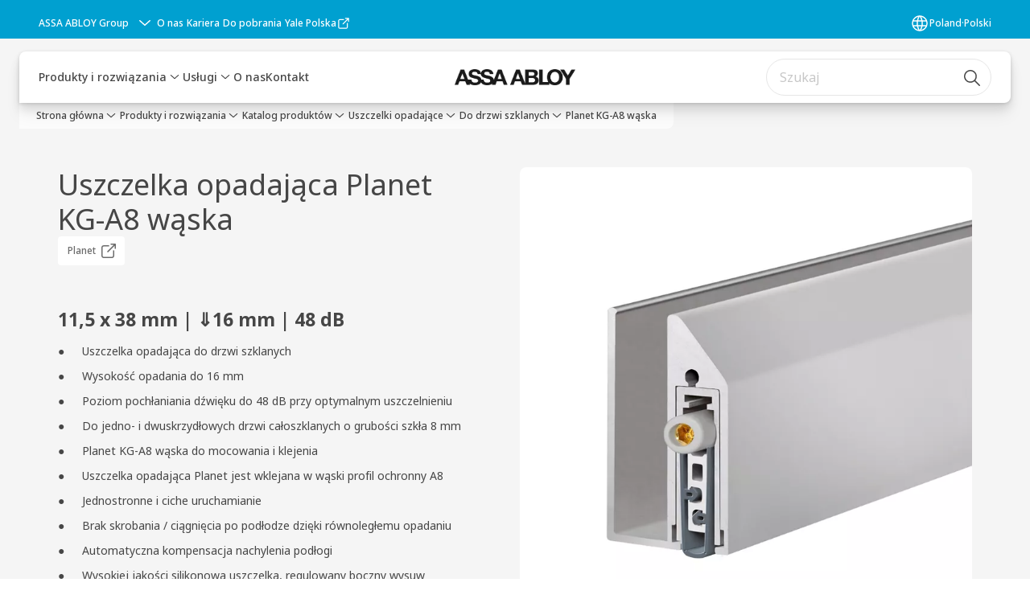

--- FILE ---
content_type: text/html; charset=utf-8
request_url: https://www.assaabloy.com/pl/pl/solutions/products/drop-down-seals/for-glass-doors/kg-a8
body_size: 37876
content:
<!DOCTYPE html><html lang="pl" class="navigation-header   dropdown floating solid " style="--device-mobile: 360px; --device-mobile-lg: 576px; --device-tablet: 768px; --device-tablet-lg: 1024px; --device-laptop: 1280px; --device-laptop-lg: 1440px; --device-desktop: 1920px; --device-desktop-lg: 2560px; --grid-extended-max-width: 2288px; --topPaddingLocalizationBar: 0px; --vh: 7.32px;"><head>
  
  <meta name="viewport" content="width=device-width, initial-scale=1">

  <link rel="preconnect" href="https://gw-assets.assaabloy.com/">

  <meta charset="UTF-8">
  <link rel="icon" href="https://www.assaabloy.com/logo/assa-abloy-circle-favicon.ico">
  <title>Uszczelka opadająca Planet KG-A8 wąska | ASSA ABLOY</title>
  <meta property="version" content="7f09d8d">
  <meta property="og:type" content="website">
  <meta property="og:title" content="Uszczelka opadająca Planet KG-A8 wąska">
  
    <meta name="description" content="11,5 x 38 mm | ⇓16 mm | 48 dB">
    <meta property="og:description" content="11,5 x 38 mm | ⇓16 mm | 48 dB">
  
  <meta property="og:image" content="https://gw-assets.assaabloy.com/is/image/assaabloy/planet_kg-a8_schmal_profil">
  
    <meta property="og:url" content="https://www.assaabloy.com/pl/pl/solutions/products/drop-down-seals/for-glass-doors/kg-a8">
  
  
  <meta name="template" content="product-detail-page">
  
  
  
  
  
  <meta name="google-site-verification" content="srxj3UhjS6ARHeZ5p3W28SPZCH_EywrNoGNu0xex6yk">

  
  <meta name="addsearch-custom-field" data-type="text" content="title=Uszczelka opadająca Planet KG-A8 wąska">
  <meta name="addsearch-custom-field" data-type="text" content="market_name=pl">
  <meta name="addsearch-custom-field" data-type="text" content="language_name=pl">
  <meta name="addsearch-custom-field" data-type="text" content="content_category=product">
  

  
  
    <link rel="canonical" href="https://www.assaabloy.com/pl/pl/solutions/products/drop-down-seals/for-glass-doors/kg-a8">
    
      <link rel="alternate" hreflang="pl-pl" href="https://www.assaabloy.com/pl/pl/solutions/products/drop-down-seals/for-glass-doors/kg-a8">
    
  


  
    
      <link rel="preload" as="image" fetchpriority="high" imagesrcset="https://gw-assets.assaabloy.com/is/image/assaabloy/planet_kg-a8_schmal_profil?wid=752" href="https://gw-assets.assaabloy.com/is/image/assaabloy/planet_kg-a8_schmal_profil?wid=752" media="(min-width: 1280px)">
    
      <link rel="preload" as="image" fetchpriority="high" imagesrcset="https://gw-assets.assaabloy.com/is/image/assaabloy/planet_kg-a8_schmal_profil?wid=562" href="https://gw-assets.assaabloy.com/is/image/assaabloy/planet_kg-a8_schmal_profil?wid=562" media="(min-width: 1024px) and (max-width: 1279.9px)">
    
      <link rel="preload" as="image" fetchpriority="high" imagesrcset="https://gw-assets.assaabloy.com/is/image/assaabloy/planet_kg-a8_schmal_profil?wid=880" href="https://gw-assets.assaabloy.com/is/image/assaabloy/planet_kg-a8_schmal_profil?wid=880" media="(min-width: 768px) and (max-width: 1023.9px)">
    
      <link rel="preload" as="image" fetchpriority="high" imagesrcset="https://gw-assets.assaabloy.com/is/image/assaabloy/planet_kg-a8_schmal_profil?wid=720" href="https://gw-assets.assaabloy.com/is/image/assaabloy/planet_kg-a8_schmal_profil?wid=720" media="(max-width: 767.9px)">
    
  

  
  
  <script>
    if (!window.onecms) {
      window.onecms = {
        config: {
          site: {
            fadeInComponents: false,
            chinaSite: false,
            name: 'assaabloy.com',
            market: 'pl',
            language: 'pl',
            homePagePath: '/pl/pl',
            translationsUrl: '/rest/api/v1/translations.json/pl/pl',
            theme: 'assa-abloy-onecms.theme.assa-abloy',
            enableSessionStorageCache: true,
            sessionStorageVersion: 1768553050093
          }
        },
        clientlibs: {}
      }
    }

    window.dataLayer = window.dataLayer || [];
    window.dataLayer.push({
  "googleAnalyticsTrackingId": "UA-17054491-1",
  "matomoSiteId": "47",
  "googleAnalytics4MeasurementId": "G-BJTFJZBFDE",
  "googleAnalyticsTrackingIdMarket": "UA-41910903-1",
  "googleAnalytics4MeasurementIdMarket": "G-W0QXT3BRMM",
  "matomoSiteIdMarket": "432",
  "siteDivision": "00"
});
    window.onecms.clientlibs.vendorJsUrl = '/etc.clientlibs/assa-abloy-onecms/clientlibs-generated/webcomponents/gw-group-vendor.lc-c8758d0d91f0aa762e74306bf63e44bf-lc.js';
    window.onecms.clientlibs.cookieBannerId = 'cddf7df3-d87a-4f63-a5d1-bf7de073947e';
    window.onecms.clientlibs.enableSentry = false;
    window.onecms.clientlibs.sentrySampleRate = '0.5';
    window.onecms.clientlibs.sentryTracesSampleRate = 0.1;
    window.onecms.clientlibs.environment = 'prod';
    window.onecms.clientlibs.isPublish = true;
    window.onecms.clientlibs.centralGtmContainerId = 'GTM-WBWG4NJ';
    window.onecms.clientlibs.featureFlagDivisionGtmPublish = true;
    window.onecms.clientlibs.divisionGtmContainerId = 'GTM-P6G8W4L';
    window.onecms.clientlibs.trackingEnabled = true;
    window.onecms.clientlibs.pageTracked = true;
    window.onecms.clientlibs.videoViewerScriptUrl = "https://gw-assets.assaabloy.com/s7viewers/html5/js/VideoViewer.js";
    window.onecms.clientlibs.interactiveImageScriptUrl = "https://gw-assets.assaabloy.com/s7viewers/html5/js/InteractiveImage.js";
  </script>
  

  
  
    
  
    <script defer="" src="/etc.clientlibs/assa-abloy-onecms/clientlibs/onecms-script-loader.lc-a0ba371bb76eda5838d458b576137ed7-lc.min.js"></script>

  

  
  
  

  
  

  
  
    <link rel="stylesheet" href="/etc.clientlibs/assa-abloy-onecms/clientlibs-generated/themes/global.lc-29ccfeae8fd9bff7620687abbcd84cc2-lc.min.css" type="text/css">
<link rel="stylesheet" href="/etc.clientlibs/assa-abloy-onecms/clientlibs-generated/themes/assa-abloy.lc-f335335f402f6cf394130b8f883b5c90-lc.min.css" type="text/css">

  


  
  
  <style>
    :root{
  --font-family-body:Noto Sans;--font-family-heading:Noto Sans;
}

  </style>


  
  
  
    <link rel="stylesheet" href="/etc.clientlibs/assa-abloy-onecms/components/structure/page/v1/page/clientlibs/header-offset-ssr-variables.lc-af567384b6afc7df0896c6eff7f36e56-lc.min.css" type="text/css">

  


  
  
    
  


  
  

  

  



  
    <link rel="stylesheet" href="/etc.clientlibs/assa-abloy-onecms/clientlibs/grid.lc-5334516a308a40e7dd7b3c7a8ae96960-lc.min.css" type="text/css">

  


  
    
    

    

    
    
    

  

  
  <style>html.matomoHeatmap .welcome { max-height: 1000px; }
</style>


  <script type="application/ld+json">
    {"@context":"https://schema.org","@type":"BreadcrumbList","itemListElement":[{"position":1,"@type":"ListItem","name":"Strona główna","item":"https://www.assaabloy.com/pl/pl"},{"position":2,"@type":"ListItem","name":"Pośrednik produktu"}]}
  </script>
  
<script async="" src="/etc.clientlibs/assa-abloy-onecms/clientlibs-generated/webcomponents/gw-group-wc-dependencies/resources/_d.webcomponents-ce.js"></script><script async="" src="/etc.clientlibs/assa-abloy-onecms/clientlibs-generated/webcomponents/gw-group-wc-dependencies/resources/_e.custom-elements-es5-adapter.js"></script><style data-styled="active" data-styled-version="5.3.6"></style><style data-styled="active" data-styled-version="5.3.6"></style><style data-styled="active" data-styled-version="5.3.6"></style><style data-styled="active" data-styled-version="5.3.6"></style></head>
<body class="product-detail-page page basicpage aa-light-theme" id="product-detail-page-bd71afdd50" data-theme="light">



  




  



  


    
        
            <div class="toast gw-group-toast">

<gw-group-toast id="gw-group-toast-7169e79b5a" data-client-lib="/etc.clientlibs/assa-abloy-onecms/clientlibs-generated/webcomponents/gw-group-toast.lc-187d3936fc18dfe367e4db98bd23bfa1-lc.js"><div data-addsearch="exclude" aria-disabled="true" aria-label="" class="styles__Toast-sc-6j63c8-1 jFzVqZ toast-message-wrapper"><div data-addsearch="exclude" class="styles__Text-sc-6j63c8-0 bVYyKt label-sm"></div></div></gw-group-toast>


</div>

        
    
        
            <div class="header header-includer"><div class="site-header">
  <div class="site-header--nav-bar">
  



  <gw-group-nav-header data-client-lib="/etc.clientlibs/assa-abloy-onecms/clientlibs-generated/webcomponents/gw-group-nav-header.lc-1d92492a3819d9c9ef5f46563e374d3d-lc.js" content="[base64]/[base64]/FvGUgemFwZXduacSHIENpIGVsYXN0eWN6bm/[base64]/[base64]/[base64]/[base64]/[base64]/[base64]/Fm2NpIG9yYXogbmFqd2HFvG5pZWpzemVnbyB3eXBvc2HFvGVuaWEgYmV6IHVzemN6ZXJia3UgZGxhIHByb3dhZHpvbmVqIGR6aWHFgmFsbm/[base64]/[base64]/FvG5hIHBvcGXFgm5pxIcgbmF3ZXQgbmFqbW5pZWpzemVnbyBixYLEmWR1IOKAlCBtdXN6xIUgYnnEhyBvbmUgZG9za29uYWxlIGNocm9uaW9uZSBwcnplZCDFvHl3aW/[base64]/[base64]/[base64]/[base64]/[base64]/[base64]"><header class="styles__Header-sc-z2fkzf-4 iVOgsU"><div id="a11y-skip-link" tabindex="0"><a href="#a11y-skip-link-target" class="styles__SkipLink-sc-z2fkzf-3 gsFJOs">jumpToMainContent</a></div><section class="styles__LocalizationBar-sc-1hz4oe4-0 eAJklq localization-bar"><div class="styles__Wrapper-sc-1hz4oe4-1 cmSxma"><div class="styles__RichText-sc-xvjmvq-0 VXdEV body-sm" id=""><div class="richtext_innerWrapper">It looks like you are visiting from a different region. Select your country or region for location-specific content.</div></div><div class="button aem-ie__cta"><button class="styles__Button-sc-18sij4a-0 exZqaw secondary-button label-md" aria-label="Pozostań na stronie" id="34c4821a-766c-4999-94c3-16b72770e04f" role="button" data-variant="secondary"><span id="fcc5215a-7fc4-4c34-9707-308a5179ed0d" class="styles__Label-sc-18sij4a-1 jKMGzI secondary-button label-md ">Stay on this site</span></button></div><div class="button aem-ie__cta"><a class="styles__Button-sc-18sij4a-0 jXzRqd label-md" aria-label="Go to Ireland" id="24b6ff02-d217-4c51-8b6b-79a3686efdf0" role="link" href="https://www.assaabloy.com/ie/en" target="_self" rel="" data-variant="tertiary"><span id="2a4f3c2d-265e-4543-9dca-359ea1c39661" class="styles__Label-sc-18sij4a-1 jKMGzI label-md ">Go to Ireland</span><svg role="presentation" class="styles__Icon-sc-1u0rbjk-0 fivoSa  " width="24" height="24" viewBox="0 0 24 24" fill="none" xmlns="http://www.w3.org/2000/svg"><path d="M13.0323 19.0001C12.8361 19.0001 12.64 18.9275 12.4852 18.7719C12.1858 18.4711 12.1858 17.9732 12.4852 17.6724L17.3574 12.7767H4.77419C4.35097 12.7767 4 12.424 4 11.9988C4 11.5735 4.35097 11.2208 4.77419 11.2208H17.3574L12.4852 6.32512C12.1858 6.02432 12.1858 5.52645 12.4852 5.22566C12.7845 4.92486 13.28 4.92486 13.5794 5.22566L19.7729 11.449C19.8452 11.5216 19.9071 11.6046 19.9381 11.698C19.9794 11.7913 20 11.895 20 11.9988C20 12.1025 19.9794 12.2062 19.9381 12.2996C19.8968 12.3929 19.8452 12.4759 19.7729 12.5485L13.5794 18.7719C13.4245 18.9275 13.2284 19.0001 13.0323 19.0001Z" fill="#1A1A1A"></path></svg></a></div></div></section><section class="styles__Topbar-sc-1hzxovh-1 eTryn topbar"></section><div class="styles__Wrapper-sc-z2fkzf-0 gRutnU"><section class="styles__PrimaryNavigation-sc-z2fkzf-1 dEmSaK primary-navigation"><div class="styles__Navigation-sc-x3fycp-0 bWUyaF nav-bar__navigation"><div class="styles__Menu-sc-x3fycp-1 gjkLMg"><button id="gw-group-nav-menu" aria-expanded="false" tabindex="0" class="styles__HamburgerButton-sc-gappku-0 hzYBsL hamburger-menu-button label-md" aria-haspopup="true" aria-controls="hamburger-menu"><div class="styles__HamburgerIcon-sc-gappku-2 iehzkx  hamburger-menu-button" role="presentation"><span class="hamburger-menu-button"></span><span class="hamburger-menu-button"></span><span class="hamburger-menu-button"></span></div><label class="styles__MenuLabel-sc-gappku-1 keTNqZ hamburger-menu-button sr-only">Menu</label></button><nav aria-label="Menu główne" class="styles__TopNavigation-sc-khrlvi-1 ksMHTH"></nav></div><div hidden="" style="position: absolute; pointer-events: none; z-index: 999; opacity: 0; transform: translateY(-16px); overflow: initial;"><div id="hamburger-menu" class="styles__HamburgerMenu-sc-1k5lid8-0 fGXaOn"><nav aria-labelledby="gw-group-nav-menu" class="styles__HamburgerNavigation-sc-1k5lid8-1 gblgCQ"><div class="styles__MobileNavigation-sc-1krcsdf-0 iVcejX"><div id="mobile-subnavigation-menu-efc00977fe" class="styles__SubNavigation-sc-1m33sy9-0 kyWyHs"><div class="button aem-ie__cta"><button class="styles__Button-sc-18sij4a-0 bMXnuW styles__BackButton-sc-1m33sy9-1 jIUdFH label-lg" aria-label="Powróć" id="a795e63e-950b-4a25-9d87-1cb326e9cb05" role="button" data-variant="default"><svg role="presentation" class="styles__Icon-sc-1u0rbjk-0 fivoSa leading-icon external " width="24" height="24" viewBox="0 0 24 24" fill="none" xmlns="http://www.w3.org/2000/svg"><path d="M13.0323 19.0001C12.8361 19.0001 12.64 18.9275 12.4852 18.7719C12.1858 18.4711 12.1858 17.9732 12.4852 17.6724L17.3574 12.7767H4.77419C4.35097 12.7767 4 12.424 4 11.9988C4 11.5735 4.35097 11.2208 4.77419 11.2208H17.3574L12.4852 6.32512C12.1858 6.02432 12.1858 5.52645 12.4852 5.22566C12.7845 4.92486 13.28 4.92486 13.5794 5.22566L19.7729 11.449C19.8452 11.5216 19.9071 11.6046 19.9381 11.698C19.9794 11.7913 20 11.895 20 11.9988C20 12.1025 19.9794 12.2062 19.9381 12.2996C19.8968 12.3929 19.8452 12.4759 19.7729 12.5485L13.5794 18.7719C13.4245 18.9275 13.2284 19.0001 13.0323 19.0001Z" fill="#1A1A1A"></path></svg><span id="5215880c-ac69-416b-816d-5c07d36bc08c" class="styles__Label-sc-18sij4a-1 jKMGzI styles__BackButton-sc-1m33sy9-1 jIUdFH label-lg ">Powróć</span></button></div><div class="styles__Menu-sc-1m33sy9-2 hpOFDI"><nav class="styles__TreeNavigation-sc-16eevtj-0 cpUXTX"><ul class="styles__List-sc-16eevtj-1 eJajLR"><li class="styles__ListItem-sc-16eevtj-2 ecezKi label-md"><div class="styles__Foldout-sc-1ar05l2-1 dBIzLS"><div class="styles__FoldoutButton-sc-1ar05l2-2 efCIZc" tabindex="-1"><div class="styles__Head-sc-1ar05l2-3 jMCmqo"><div class="styles__Title-sc-1ar05l2-0 jFQhGF"><a href="https://www.assaabloy.com/pl/pl/solutions/products" aria-label="Katalog produktów" tabindex="0" aria-current="page">Katalog produktów</a></div><button tabindex="0" aria-label="Katalog produktów" aria-expanded="true" aria-controls="49cce519-77cf-452a-9ba7-126790e87cd7" class="styles__FoldoutButtonIconWrapper-sc-1ar05l2-5 jvpuXd"><div class="sc-gswNZR hSoMdN"><svg role="presentation" class="styles__Icon-sc-1u0rbjk-0 fivoSa chevron " width="24" height="24" viewBox="0 0 24 24" fill="none" xmlns="http://www.w3.org/2000/svg"><path d="M12 15C12.1971 15 12.3942 14.9346 12.5498 14.7946L18.7744 9.19273C19.0752 8.92197 19.0752 8.47382 18.7744 8.20307C18.4735 7.93231 17.9755 7.93231 17.6747 8.20307L12 13.3101L6.32531 8.20307C6.02445 7.93231 5.52649 7.93231 5.22564 8.20307C4.92479 8.47382 4.92479 8.92197 5.22564 9.19273L11.4502 14.7946C11.6058 14.9346 11.8029 15 12 15Z" fill="#1A1A1A"></path></svg></div></button></div></div><div class="sc-bcXHqe lgpqxq" style="height: auto;"><ul class="styles__List-sc-16eevtj-1 eJajLR"><li class="styles__ListItem-sc-16eevtj-2 ecezKi"><div class="button aem-ie__cta"><a class="styles__Button-sc-18sij4a-0 hSUEYJ label-sm" aria-label="Elektroniczna kontrola dostępu" id="6827624a-1604-4205-a7dc-a2b027b29ffc" role="link" href="https://www.assaabloy.com/pl/pl/solutions/products/digital-access-solutions" target="_self" rel="" tabindex="-1" data-variant="text"><span id="79e67c26-3ee7-481e-8e15-f413e7bfd509" class="styles__Label-sc-18sij4a-1 fcDSKM label-sm ">Elektroniczna kontrola dostępu</span><svg role="presentation" class="styles__Icon-sc-1u0rbjk-0 fivoSa  " width="24" height="24" viewBox="0 0 24 24" fill="none" xmlns="http://www.w3.org/2000/svg"><path d="M13.0323 19.0001C12.8361 19.0001 12.64 18.9275 12.4852 18.7719C12.1858 18.4711 12.1858 17.9732 12.4852 17.6724L17.3574 12.7767H4.77419C4.35097 12.7767 4 12.424 4 11.9988C4 11.5735 4.35097 11.2208 4.77419 11.2208H17.3574L12.4852 6.32512C12.1858 6.02432 12.1858 5.52645 12.4852 5.22566C12.7845 4.92486 13.28 4.92486 13.5794 5.22566L19.7729 11.449C19.8452 11.5216 19.9071 11.6046 19.9381 11.698C19.9794 11.7913 20 11.895 20 11.9988C20 12.1025 19.9794 12.2062 19.9381 12.2996C19.8968 12.3929 19.8452 12.4759 19.7729 12.5485L13.5794 18.7719C13.4245 18.9275 13.2284 19.0001 13.0323 19.0001Z" fill="#1A1A1A"></path></svg></a></div></li><li class="styles__ListItem-sc-16eevtj-2 ecezKi"><div class="button aem-ie__cta"><a class="styles__Button-sc-18sij4a-0 hSUEYJ label-sm" aria-label="Samozamykacze" id="e85eb1b1-d0d1-4414-be76-435a0f66e774" role="link" href="https://www.assaabloy.com/pl/pl/solutions/products/door-closers" target="_self" rel="" tabindex="-1" data-variant="text"><span id="0adbb850-4b94-46b4-9dc1-866515e9bba8" class="styles__Label-sc-18sij4a-1 fcDSKM label-sm ">Samozamykacze</span><svg role="presentation" class="styles__Icon-sc-1u0rbjk-0 fivoSa  " width="24" height="24" viewBox="0 0 24 24" fill="none" xmlns="http://www.w3.org/2000/svg"><path d="M13.0323 19.0001C12.8361 19.0001 12.64 18.9275 12.4852 18.7719C12.1858 18.4711 12.1858 17.9732 12.4852 17.6724L17.3574 12.7767H4.77419C4.35097 12.7767 4 12.424 4 11.9988C4 11.5735 4.35097 11.2208 4.77419 11.2208H17.3574L12.4852 6.32512C12.1858 6.02432 12.1858 5.52645 12.4852 5.22566C12.7845 4.92486 13.28 4.92486 13.5794 5.22566L19.7729 11.449C19.8452 11.5216 19.9071 11.6046 19.9381 11.698C19.9794 11.7913 20 11.895 20 11.9988C20 12.1025 19.9794 12.2062 19.9381 12.2996C19.8968 12.3929 19.8452 12.4759 19.7729 12.5485L13.5794 18.7719C13.4245 18.9275 13.2284 19.0001 13.0323 19.0001Z" fill="#1A1A1A"></path></svg></a></div></li><li class="styles__ListItem-sc-16eevtj-2 ecezKi"><div class="button aem-ie__cta"><a class="styles__Button-sc-18sij4a-0 hSUEYJ label-sm" aria-label="Rozwiązania mechaniczne" id="b6119717-5f93-4131-a28d-9d596dba1af4" role="link" href="https://www.assaabloy.com/pl/pl/solutions/products/rozwiazania-mechaniczne" target="_self" rel="" tabindex="-1" data-variant="text"><span id="c3990171-ff52-49a9-95db-69409ecd85f0" class="styles__Label-sc-18sij4a-1 fcDSKM label-sm ">Rozwiązania mechaniczne</span><svg role="presentation" class="styles__Icon-sc-1u0rbjk-0 fivoSa  " width="24" height="24" viewBox="0 0 24 24" fill="none" xmlns="http://www.w3.org/2000/svg"><path d="M13.0323 19.0001C12.8361 19.0001 12.64 18.9275 12.4852 18.7719C12.1858 18.4711 12.1858 17.9732 12.4852 17.6724L17.3574 12.7767H4.77419C4.35097 12.7767 4 12.424 4 11.9988C4 11.5735 4.35097 11.2208 4.77419 11.2208H17.3574L12.4852 6.32512C12.1858 6.02432 12.1858 5.52645 12.4852 5.22566C12.7845 4.92486 13.28 4.92486 13.5794 5.22566L19.7729 11.449C19.8452 11.5216 19.9071 11.6046 19.9381 11.698C19.9794 11.7913 20 11.895 20 11.9988C20 12.1025 19.9794 12.2062 19.9381 12.2996C19.8968 12.3929 19.8452 12.4759 19.7729 12.5485L13.5794 18.7719C13.4245 18.9275 13.2284 19.0001 13.0323 19.0001Z" fill="#1A1A1A"></path></svg></a></div></li><li class="styles__ListItem-sc-16eevtj-2 ecezKi"><div class="button aem-ie__cta"><a class="styles__Button-sc-18sij4a-0 hSUEYJ label-sm" aria-label="Mechaniczne systemy klucza" id="8f7d5cbc-b80d-4d93-a6a3-f33c49153e6e" role="link" href="https://www.assaabloy.com/pl/pl/solutions/products/mechanical-key-systems" target="_self" rel="" tabindex="-1" data-variant="text"><span id="506edf14-5812-4b1d-b4db-d361688bed8d" class="styles__Label-sc-18sij4a-1 fcDSKM label-sm ">Mechaniczne systemy klucza</span><svg role="presentation" class="styles__Icon-sc-1u0rbjk-0 fivoSa  " width="24" height="24" viewBox="0 0 24 24" fill="none" xmlns="http://www.w3.org/2000/svg"><path d="M13.0323 19.0001C12.8361 19.0001 12.64 18.9275 12.4852 18.7719C12.1858 18.4711 12.1858 17.9732 12.4852 17.6724L17.3574 12.7767H4.77419C4.35097 12.7767 4 12.424 4 11.9988C4 11.5735 4.35097 11.2208 4.77419 11.2208H17.3574L12.4852 6.32512C12.1858 6.02432 12.1858 5.52645 12.4852 5.22566C12.7845 4.92486 13.28 4.92486 13.5794 5.22566L19.7729 11.449C19.8452 11.5216 19.9071 11.6046 19.9381 11.698C19.9794 11.7913 20 11.895 20 11.9988C20 12.1025 19.9794 12.2062 19.9381 12.2996C19.8968 12.3929 19.8452 12.4759 19.7729 12.5485L13.5794 18.7719C13.4245 18.9275 13.2284 19.0001 13.0323 19.0001Z" fill="#1A1A1A"></path></svg></a></div></li><li class="styles__ListItem-sc-16eevtj-2 ecezKi"><div class="button aem-ie__cta"><a class="styles__Button-sc-18sij4a-0 hSUEYJ label-sm" aria-label="Klamki i rozety" id="2af1c009-3aaa-4387-b5e1-d2777a9f6d16" role="link" href="https://www.assaabloy.com/pl/pl/solutions/products/klamki-i-rozety" target="_self" rel="" tabindex="-1" data-variant="text"><span id="c040ff22-f56c-4dd6-a40f-d55f81a31f9e" class="styles__Label-sc-18sij4a-1 fcDSKM label-sm ">Klamki i rozety</span><svg role="presentation" class="styles__Icon-sc-1u0rbjk-0 fivoSa  " width="24" height="24" viewBox="0 0 24 24" fill="none" xmlns="http://www.w3.org/2000/svg"><path d="M13.0323 19.0001C12.8361 19.0001 12.64 18.9275 12.4852 18.7719C12.1858 18.4711 12.1858 17.9732 12.4852 17.6724L17.3574 12.7767H4.77419C4.35097 12.7767 4 12.424 4 11.9988C4 11.5735 4.35097 11.2208 4.77419 11.2208H17.3574L12.4852 6.32512C12.1858 6.02432 12.1858 5.52645 12.4852 5.22566C12.7845 4.92486 13.28 4.92486 13.5794 5.22566L19.7729 11.449C19.8452 11.5216 19.9071 11.6046 19.9381 11.698C19.9794 11.7913 20 11.895 20 11.9988C20 12.1025 19.9794 12.2062 19.9381 12.2996C19.8968 12.3929 19.8452 12.4759 19.7729 12.5485L13.5794 18.7719C13.4245 18.9275 13.2284 19.0001 13.0323 19.0001Z" fill="#1A1A1A"></path></svg></a></div></li><li class="styles__ListItem-sc-16eevtj-2 ecezKi"><div class="button aem-ie__cta"><a class="styles__Button-sc-18sij4a-0 hSUEYJ label-sm" aria-label="Dźwignie antypaniczne" id="639c76c8-f4c3-4079-9ff3-81b4f27cbfb3" role="link" href="https://www.assaabloy.com/pl/pl/solutions/products/panic-bars" target="_self" rel="" tabindex="-1" data-variant="text"><span id="0b3a6fa6-578c-4fdc-b4bc-68135e7fa085" class="styles__Label-sc-18sij4a-1 fcDSKM label-sm ">Dźwignie antypaniczne</span><svg role="presentation" class="styles__Icon-sc-1u0rbjk-0 fivoSa  " width="24" height="24" viewBox="0 0 24 24" fill="none" xmlns="http://www.w3.org/2000/svg"><path d="M13.0323 19.0001C12.8361 19.0001 12.64 18.9275 12.4852 18.7719C12.1858 18.4711 12.1858 17.9732 12.4852 17.6724L17.3574 12.7767H4.77419C4.35097 12.7767 4 12.424 4 11.9988C4 11.5735 4.35097 11.2208 4.77419 11.2208H17.3574L12.4852 6.32512C12.1858 6.02432 12.1858 5.52645 12.4852 5.22566C12.7845 4.92486 13.28 4.92486 13.5794 5.22566L19.7729 11.449C19.8452 11.5216 19.9071 11.6046 19.9381 11.698C19.9794 11.7913 20 11.895 20 11.9988C20 12.1025 19.9794 12.2062 19.9381 12.2996C19.8968 12.3929 19.8452 12.4759 19.7729 12.5485L13.5794 18.7719C13.4245 18.9275 13.2284 19.0001 13.0323 19.0001Z" fill="#1A1A1A"></path></svg></a></div></li><li class="styles__ListItem-sc-16eevtj-2 ecezKi"><div class="button aem-ie__cta"><a class="styles__Button-sc-18sij4a-0 hSUEYJ label-sm" aria-label="Ochrona palców " id="56cc53df-56c0-4b71-a71f-c0febeb47b85" role="link" href="https://www.assaabloy.com/pl/pl/solutions/products/finger-protection" target="_self" rel="" tabindex="-1" data-variant="text"><span id="0062d238-3ceb-4eac-ac2b-f7429a5f2e8d" class="styles__Label-sc-18sij4a-1 fcDSKM label-sm ">Ochrona palców </span><svg role="presentation" class="styles__Icon-sc-1u0rbjk-0 fivoSa  " width="24" height="24" viewBox="0 0 24 24" fill="none" xmlns="http://www.w3.org/2000/svg"><path d="M13.0323 19.0001C12.8361 19.0001 12.64 18.9275 12.4852 18.7719C12.1858 18.4711 12.1858 17.9732 12.4852 17.6724L17.3574 12.7767H4.77419C4.35097 12.7767 4 12.424 4 11.9988C4 11.5735 4.35097 11.2208 4.77419 11.2208H17.3574L12.4852 6.32512C12.1858 6.02432 12.1858 5.52645 12.4852 5.22566C12.7845 4.92486 13.28 4.92486 13.5794 5.22566L19.7729 11.449C19.8452 11.5216 19.9071 11.6046 19.9381 11.698C19.9794 11.7913 20 11.895 20 11.9988C20 12.1025 19.9794 12.2062 19.9381 12.2996C19.8968 12.3929 19.8452 12.4759 19.7729 12.5485L13.5794 18.7719C13.4245 18.9275 13.2284 19.0001 13.0323 19.0001Z" fill="#1A1A1A"></path></svg></a></div></li><li class="styles__ListItem-sc-16eevtj-2 iQBdWu"><div class="button aem-ie__cta"><a class="styles__Button-sc-18sij4a-0 hSUEYJ label-sm" aria-label="Uszczelki opadające" id="33d7dbed-7157-4fed-83a0-844d1f806768" role="link" href="https://www.assaabloy.com/pl/pl/solutions/products/drop-down-seals" target="_self" rel="" tabindex="-1" data-variant="text"><span id="c191b76e-4e3d-4240-af4e-4c8fd38d53dd" class="styles__Label-sc-18sij4a-1 fcDSKM label-sm ">Uszczelki opadające</span><svg role="presentation" class="styles__Icon-sc-1u0rbjk-0 fivoSa  " width="24" height="24" viewBox="0 0 24 24" fill="none" xmlns="http://www.w3.org/2000/svg"><path d="M13.0323 19.0001C12.8361 19.0001 12.64 18.9275 12.4852 18.7719C12.1858 18.4711 12.1858 17.9732 12.4852 17.6724L17.3574 12.7767H4.77419C4.35097 12.7767 4 12.424 4 11.9988C4 11.5735 4.35097 11.2208 4.77419 11.2208H17.3574L12.4852 6.32512C12.1858 6.02432 12.1858 5.52645 12.4852 5.22566C12.7845 4.92486 13.28 4.92486 13.5794 5.22566L19.7729 11.449C19.8452 11.5216 19.9071 11.6046 19.9381 11.698C19.9794 11.7913 20 11.895 20 11.9988C20 12.1025 19.9794 12.2062 19.9381 12.2996C19.8968 12.3929 19.8452 12.4759 19.7729 12.5485L13.5794 18.7719C13.4245 18.9275 13.2284 19.0001 13.0323 19.0001Z" fill="#1A1A1A"></path></svg></a></div></li><li class="styles__ListItem-sc-16eevtj-2 ecezKi"><div class="button aem-ie__cta"><a class="styles__Button-sc-18sij4a-0 hSUEYJ label-sm" aria-label="Rozwiązania elektromechaniczne" id="ab5076fa-d01a-4446-8598-94ae0ec629ae" role="link" href="https://www.assaabloy.com/pl/pl/solutions/products/rozwiazania-elektromechaniczne" target="_self" rel="" tabindex="-1" data-variant="text"><span id="57d20ad4-d69d-49ba-b58d-2aee43f08664" class="styles__Label-sc-18sij4a-1 fcDSKM label-sm ">Rozwiązania elektromechaniczne</span><svg role="presentation" class="styles__Icon-sc-1u0rbjk-0 fivoSa  " width="24" height="24" viewBox="0 0 24 24" fill="none" xmlns="http://www.w3.org/2000/svg"><path d="M13.0323 19.0001C12.8361 19.0001 12.64 18.9275 12.4852 18.7719C12.1858 18.4711 12.1858 17.9732 12.4852 17.6724L17.3574 12.7767H4.77419C4.35097 12.7767 4 12.424 4 11.9988C4 11.5735 4.35097 11.2208 4.77419 11.2208H17.3574L12.4852 6.32512C12.1858 6.02432 12.1858 5.52645 12.4852 5.22566C12.7845 4.92486 13.28 4.92486 13.5794 5.22566L19.7729 11.449C19.8452 11.5216 19.9071 11.6046 19.9381 11.698C19.9794 11.7913 20 11.895 20 11.9988C20 12.1025 19.9794 12.2062 19.9381 12.2996C19.8968 12.3929 19.8452 12.4759 19.7729 12.5485L13.5794 18.7719C13.4245 18.9275 13.2284 19.0001 13.0323 19.0001Z" fill="#1A1A1A"></path></svg></a></div></li><li class="styles__ListItem-sc-16eevtj-2 ecezKi"><div class="button aem-ie__cta"><a class="styles__Button-sc-18sij4a-0 hSUEYJ label-sm" aria-label="Depozytory kluczy Traka Touch" id="1a0e9efd-7711-48e8-9c42-b7d52f2cae27" role="link" href="https://www.assaabloy.com/pl/pl/solutions/products/depozytory-kluczy-traka" target="_self" rel="" tabindex="-1" data-variant="text"><span id="d561476e-9a6c-4beb-886d-773f77759f7d" class="styles__Label-sc-18sij4a-1 fcDSKM label-sm ">Depozytory kluczy Traka Touch</span><svg role="presentation" class="styles__Icon-sc-1u0rbjk-0 fivoSa  " width="24" height="24" viewBox="0 0 24 24" fill="none" xmlns="http://www.w3.org/2000/svg"><path d="M13.0323 19.0001C12.8361 19.0001 12.64 18.9275 12.4852 18.7719C12.1858 18.4711 12.1858 17.9732 12.4852 17.6724L17.3574 12.7767H4.77419C4.35097 12.7767 4 12.424 4 11.9988C4 11.5735 4.35097 11.2208 4.77419 11.2208H17.3574L12.4852 6.32512C12.1858 6.02432 12.1858 5.52645 12.4852 5.22566C12.7845 4.92486 13.28 4.92486 13.5794 5.22566L19.7729 11.449C19.8452 11.5216 19.9071 11.6046 19.9381 11.698C19.9794 11.7913 20 11.895 20 11.9988C20 12.1025 19.9794 12.2062 19.9381 12.2996C19.8968 12.3929 19.8452 12.4759 19.7729 12.5485L13.5794 18.7719C13.4245 18.9275 13.2284 19.0001 13.0323 19.0001Z" fill="#1A1A1A"></path></svg></a></div></li><li class="styles__ListItem-sc-16eevtj-2 ecezKi"><div class="button aem-ie__cta"><a class="styles__Button-sc-18sij4a-0 hSUEYJ label-sm" aria-label="Urządzenia HID" id="663dffc2-e1cc-4bbd-9022-37af25bd852a" role="link" href="https://www.assaabloy.com/pl/pl/solutions/products/hid" target="_self" rel="" tabindex="-1" data-variant="text"><span id="74417ce2-05c9-481a-bdd1-391e280c77d0" class="styles__Label-sc-18sij4a-1 fcDSKM label-sm ">Urządzenia HID</span><svg role="presentation" class="styles__Icon-sc-1u0rbjk-0 fivoSa  " width="24" height="24" viewBox="0 0 24 24" fill="none" xmlns="http://www.w3.org/2000/svg"><path d="M13.0323 19.0001C12.8361 19.0001 12.64 18.9275 12.4852 18.7719C12.1858 18.4711 12.1858 17.9732 12.4852 17.6724L17.3574 12.7767H4.77419C4.35097 12.7767 4 12.424 4 11.9988C4 11.5735 4.35097 11.2208 4.77419 11.2208H17.3574L12.4852 6.32512C12.1858 6.02432 12.1858 5.52645 12.4852 5.22566C12.7845 4.92486 13.28 4.92486 13.5794 5.22566L19.7729 11.449C19.8452 11.5216 19.9071 11.6046 19.9381 11.698C19.9794 11.7913 20 11.895 20 11.9988C20 12.1025 19.9794 12.2062 19.9381 12.2996C19.8968 12.3929 19.8452 12.4759 19.7729 12.5485L13.5794 18.7719C13.4245 18.9275 13.2284 19.0001 13.0323 19.0001Z" fill="#1A1A1A"></path></svg></a></div></li><li class="styles__ListItem-sc-16eevtj-2 ecezKi"><div class="button aem-ie__cta"><a class="styles__Button-sc-18sij4a-0 hSUEYJ label-sm" aria-label="Drzwi i bramy" id="1e3a71ef-84db-4722-aae9-3678be43e257" role="link" href="https://www.assaabloy.com/pl/pl/solutions/products/doors-gates" target="_self" rel="" tabindex="-1" data-variant="text"><span id="2139d7dc-2986-4b79-ac76-1c5111618fdf" class="styles__Label-sc-18sij4a-1 fcDSKM label-sm ">Drzwi i bramy</span><svg role="presentation" class="styles__Icon-sc-1u0rbjk-0 fivoSa  " width="24" height="24" viewBox="0 0 24 24" fill="none" xmlns="http://www.w3.org/2000/svg"><path d="M13.0323 19.0001C12.8361 19.0001 12.64 18.9275 12.4852 18.7719C12.1858 18.4711 12.1858 17.9732 12.4852 17.6724L17.3574 12.7767H4.77419C4.35097 12.7767 4 12.424 4 11.9988C4 11.5735 4.35097 11.2208 4.77419 11.2208H17.3574L12.4852 6.32512C12.1858 6.02432 12.1858 5.52645 12.4852 5.22566C12.7845 4.92486 13.28 4.92486 13.5794 5.22566L19.7729 11.449C19.8452 11.5216 19.9071 11.6046 19.9381 11.698C19.9794 11.7913 20 11.895 20 11.9988C20 12.1025 19.9794 12.2062 19.9381 12.2996C19.8968 12.3929 19.8452 12.4759 19.7729 12.5485L13.5794 18.7719C13.4245 18.9275 13.2284 19.0001 13.0323 19.0001Z" fill="#1A1A1A"></path></svg></a></div></li></ul></div></div></li><li class="styles__ListItem-sc-16eevtj-2 ecezKi label-md"><div class="styles__Foldout-sc-1ar05l2-1 dBIzLS"><div class="styles__FoldoutButton-sc-1ar05l2-2 efCIZc" tabindex="-1"><div class="styles__Head-sc-1ar05l2-3 jMCmqo"><div class="styles__Title-sc-1ar05l2-0 jFQhGF"><a href="https://www.assaabloy.com/pl/pl/solutions/topics" aria-label="Rozwiązania według zagadnień" tabindex="0" aria-current="page">Rozwiązania według zagadnień</a></div><button tabindex="0" aria-label="Rozwiązania według zagadnień" aria-expanded="false" aria-controls="98d582e3-ee1d-4458-83b6-c596e846a21f" class="styles__FoldoutButtonIconWrapper-sc-1ar05l2-5 jvpuXd"><div class="sc-gswNZR gHFcqk"><svg role="presentation" class="styles__Icon-sc-1u0rbjk-0 fivoSa chevron " width="24" height="24" viewBox="0 0 24 24" fill="none" xmlns="http://www.w3.org/2000/svg"><path d="M12 15C12.1971 15 12.3942 14.9346 12.5498 14.7946L18.7744 9.19273C19.0752 8.92197 19.0752 8.47382 18.7744 8.20307C18.4735 7.93231 17.9755 7.93231 17.6747 8.20307L12 13.3101L6.32531 8.20307C6.02445 7.93231 5.52649 7.93231 5.22564 8.20307C4.92479 8.47382 4.92479 8.92197 5.22564 9.19273L11.4502 14.7946C11.6058 14.9346 11.8029 15 12 15Z" fill="#1A1A1A"></path></svg></div></button></div></div><div class="sc-bcXHqe lgpqxq" style="height: 0px;"><ul class="styles__List-sc-16eevtj-1 eJajLR"><li class="styles__ListItem-sc-16eevtj-2 ecezKi"><div class="button aem-ie__cta"><a class="styles__Button-sc-18sij4a-0 hSUEYJ label-sm" aria-label="Drzwi i bramy" id="dcb6e7b7-083f-4798-ac5f-f407665cae27" role="link" href="https://www.assaabloy.com/pl/pl/solutions/topics/security-doors" target="_self" rel="" tabindex="-1" data-variant="text"><span id="d4742b86-adc0-42f5-9198-5495596cf21c" class="styles__Label-sc-18sij4a-1 fcDSKM label-sm ">Drzwi i bramy</span><svg role="presentation" class="styles__Icon-sc-1u0rbjk-0 fivoSa  " width="24" height="24" viewBox="0 0 24 24" fill="none" xmlns="http://www.w3.org/2000/svg"><path d="M13.0323 19.0001C12.8361 19.0001 12.64 18.9275 12.4852 18.7719C12.1858 18.4711 12.1858 17.9732 12.4852 17.6724L17.3574 12.7767H4.77419C4.35097 12.7767 4 12.424 4 11.9988C4 11.5735 4.35097 11.2208 4.77419 11.2208H17.3574L12.4852 6.32512C12.1858 6.02432 12.1858 5.52645 12.4852 5.22566C12.7845 4.92486 13.28 4.92486 13.5794 5.22566L19.7729 11.449C19.8452 11.5216 19.9071 11.6046 19.9381 11.698C19.9794 11.7913 20 11.895 20 11.9988C20 12.1025 19.9794 12.2062 19.9381 12.2996C19.8968 12.3929 19.8452 12.4759 19.7729 12.5485L13.5794 18.7719C13.4245 18.9275 13.2284 19.0001 13.0323 19.0001Z" fill="#1A1A1A"></path></svg></a></div></li><li class="styles__ListItem-sc-16eevtj-2 ecezKi"><div class="button aem-ie__cta"><a class="styles__Button-sc-18sij4a-0 hSUEYJ label-sm" aria-label="Elektroniczna kontrola dostępu" id="0a856cc7-8dd6-4b2a-ae01-84520d1b48b3" role="link" href="https://www.assaabloy.com/pl/pl/solutions/topics/digital-access-solutions" target="_self" rel="" tabindex="-1" data-variant="text"><span id="f16bf1fe-bbce-4af4-b5a6-85c5f79cb095" class="styles__Label-sc-18sij4a-1 fcDSKM label-sm ">Elektroniczna kontrola dostępu</span><svg role="presentation" class="styles__Icon-sc-1u0rbjk-0 fivoSa  " width="24" height="24" viewBox="0 0 24 24" fill="none" xmlns="http://www.w3.org/2000/svg"><path d="M13.0323 19.0001C12.8361 19.0001 12.64 18.9275 12.4852 18.7719C12.1858 18.4711 12.1858 17.9732 12.4852 17.6724L17.3574 12.7767H4.77419C4.35097 12.7767 4 12.424 4 11.9988C4 11.5735 4.35097 11.2208 4.77419 11.2208H17.3574L12.4852 6.32512C12.1858 6.02432 12.1858 5.52645 12.4852 5.22566C12.7845 4.92486 13.28 4.92486 13.5794 5.22566L19.7729 11.449C19.8452 11.5216 19.9071 11.6046 19.9381 11.698C19.9794 11.7913 20 11.895 20 11.9988C20 12.1025 19.9794 12.2062 19.9381 12.2996C19.8968 12.3929 19.8452 12.4759 19.7729 12.5485L13.5794 18.7719C13.4245 18.9275 13.2284 19.0001 13.0323 19.0001Z" fill="#1A1A1A"></path></svg></a></div></li><li class="styles__ListItem-sc-16eevtj-2 ecezKi"><div class="button aem-ie__cta"><a class="styles__Button-sc-18sij4a-0 hSUEYJ label-sm" aria-label="Samozamykacze drzwiowe" id="922f4588-95b5-4c90-a7b5-d95dba1741c3" role="link" href="https://www.assaabloy.com/pl/pl/solutions/topics/door-closers" target="_self" rel="" tabindex="-1" data-variant="text"><span id="641659fd-d188-4f50-a215-3d4841629404" class="styles__Label-sc-18sij4a-1 fcDSKM label-sm ">Samozamykacze drzwiowe</span><svg role="presentation" class="styles__Icon-sc-1u0rbjk-0 fivoSa  " width="24" height="24" viewBox="0 0 24 24" fill="none" xmlns="http://www.w3.org/2000/svg"><path d="M13.0323 19.0001C12.8361 19.0001 12.64 18.9275 12.4852 18.7719C12.1858 18.4711 12.1858 17.9732 12.4852 17.6724L17.3574 12.7767H4.77419C4.35097 12.7767 4 12.424 4 11.9988C4 11.5735 4.35097 11.2208 4.77419 11.2208H17.3574L12.4852 6.32512C12.1858 6.02432 12.1858 5.52645 12.4852 5.22566C12.7845 4.92486 13.28 4.92486 13.5794 5.22566L19.7729 11.449C19.8452 11.5216 19.9071 11.6046 19.9381 11.698C19.9794 11.7913 20 11.895 20 11.9988C20 12.1025 19.9794 12.2062 19.9381 12.2996C19.8968 12.3929 19.8452 12.4759 19.7729 12.5485L13.5794 18.7719C13.4245 18.9275 13.2284 19.0001 13.0323 19.0001Z" fill="#1A1A1A"></path></svg></a></div></li><li class="styles__ListItem-sc-16eevtj-2 ecezKi"><div class="button aem-ie__cta"><a class="styles__Button-sc-18sij4a-0 hSUEYJ label-sm" aria-label="Systemy Master Key" id="4f564e07-c0f7-4864-8bef-ee63f28df4b7" role="link" href="https://www.assaabloy.com/pl/pl/solutions/topics/master-key-systems" target="_self" rel="" tabindex="-1" data-variant="text"><span id="8196c16b-c0ea-4515-a187-b931e6a90287" class="styles__Label-sc-18sij4a-1 fcDSKM label-sm ">Systemy Master Key</span><svg role="presentation" class="styles__Icon-sc-1u0rbjk-0 fivoSa  " width="24" height="24" viewBox="0 0 24 24" fill="none" xmlns="http://www.w3.org/2000/svg"><path d="M13.0323 19.0001C12.8361 19.0001 12.64 18.9275 12.4852 18.7719C12.1858 18.4711 12.1858 17.9732 12.4852 17.6724L17.3574 12.7767H4.77419C4.35097 12.7767 4 12.424 4 11.9988C4 11.5735 4.35097 11.2208 4.77419 11.2208H17.3574L12.4852 6.32512C12.1858 6.02432 12.1858 5.52645 12.4852 5.22566C12.7845 4.92486 13.28 4.92486 13.5794 5.22566L19.7729 11.449C19.8452 11.5216 19.9071 11.6046 19.9381 11.698C19.9794 11.7913 20 11.895 20 11.9988C20 12.1025 19.9794 12.2062 19.9381 12.2996C19.8968 12.3929 19.8452 12.4759 19.7729 12.5485L13.5794 18.7719C13.4245 18.9275 13.2284 19.0001 13.0323 19.0001Z" fill="#1A1A1A"></path></svg></a></div></li><li class="styles__ListItem-sc-16eevtj-2 ecezKi"><div class="button aem-ie__cta"><a class="styles__Button-sc-18sij4a-0 hSUEYJ label-sm" aria-label="Platformy wkładek Mul-T-Lock™" id="7a9fc30b-9371-46eb-9a1d-9306662d796d" role="link" href="https://www.assaabloy.com/pl/pl/solutions/topics/patented-cylinder-platforms" target="_self" rel="" tabindex="-1" data-variant="text"><span id="a00fb755-8911-423f-bac5-9646c8b7c9f1" class="styles__Label-sc-18sij4a-1 fcDSKM label-sm ">Platformy wkładek Mul-T-Lock<sup>™</sup></span><svg role="presentation" class="styles__Icon-sc-1u0rbjk-0 fivoSa  " width="24" height="24" viewBox="0 0 24 24" fill="none" xmlns="http://www.w3.org/2000/svg"><path d="M13.0323 19.0001C12.8361 19.0001 12.64 18.9275 12.4852 18.7719C12.1858 18.4711 12.1858 17.9732 12.4852 17.6724L17.3574 12.7767H4.77419C4.35097 12.7767 4 12.424 4 11.9988C4 11.5735 4.35097 11.2208 4.77419 11.2208H17.3574L12.4852 6.32512C12.1858 6.02432 12.1858 5.52645 12.4852 5.22566C12.7845 4.92486 13.28 4.92486 13.5794 5.22566L19.7729 11.449C19.8452 11.5216 19.9071 11.6046 19.9381 11.698C19.9794 11.7913 20 11.895 20 11.9988C20 12.1025 19.9794 12.2062 19.9381 12.2996C19.8968 12.3929 19.8452 12.4759 19.7729 12.5485L13.5794 18.7719C13.4245 18.9275 13.2284 19.0001 13.0323 19.0001Z" fill="#1A1A1A"></path></svg></a></div></li><li class="styles__ListItem-sc-16eevtj-2 ecezKi"><div class="button aem-ie__cta"><a class="styles__Button-sc-18sij4a-0 hSUEYJ label-sm" aria-label="Depozytory kluczy" id="de3f0929-2496-4567-87e9-6302b3bb4e3e" role="link" href="https://www.assaabloy.com/pl/pl/solutions/topics/key-cabinets" target="_self" rel="" tabindex="-1" data-variant="text"><span id="01a54b21-38bf-41e6-9e67-a11933639111" class="styles__Label-sc-18sij4a-1 fcDSKM label-sm ">Depozytory kluczy</span><svg role="presentation" class="styles__Icon-sc-1u0rbjk-0 fivoSa  " width="24" height="24" viewBox="0 0 24 24" fill="none" xmlns="http://www.w3.org/2000/svg"><path d="M13.0323 19.0001C12.8361 19.0001 12.64 18.9275 12.4852 18.7719C12.1858 18.4711 12.1858 17.9732 12.4852 17.6724L17.3574 12.7767H4.77419C4.35097 12.7767 4 12.424 4 11.9988C4 11.5735 4.35097 11.2208 4.77419 11.2208H17.3574L12.4852 6.32512C12.1858 6.02432 12.1858 5.52645 12.4852 5.22566C12.7845 4.92486 13.28 4.92486 13.5794 5.22566L19.7729 11.449C19.8452 11.5216 19.9071 11.6046 19.9381 11.698C19.9794 11.7913 20 11.895 20 11.9988C20 12.1025 19.9794 12.2062 19.9381 12.2996C19.8968 12.3929 19.8452 12.4759 19.7729 12.5485L13.5794 18.7719C13.4245 18.9275 13.2284 19.0001 13.0323 19.0001Z" fill="#1A1A1A"></path></svg></a></div></li><li class="styles__ListItem-sc-16eevtj-2 ecezKi"><div class="button aem-ie__cta"><a class="styles__Button-sc-18sij4a-0 hSUEYJ label-sm" aria-label="BIM i specyfikacja" id="8e269f54-78c3-4fdb-afce-9b60de7cb484" role="link" href="https://www.assaabloy.com/pl/pl/solutions/topics/bim-specification" target="_self" rel="" tabindex="-1" data-variant="text"><span id="982cee1b-4207-474f-87f0-039cd1e29c69" class="styles__Label-sc-18sij4a-1 fcDSKM label-sm ">BIM i specyfikacja</span><svg role="presentation" class="styles__Icon-sc-1u0rbjk-0 fivoSa  " width="24" height="24" viewBox="0 0 24 24" fill="none" xmlns="http://www.w3.org/2000/svg"><path d="M13.0323 19.0001C12.8361 19.0001 12.64 18.9275 12.4852 18.7719C12.1858 18.4711 12.1858 17.9732 12.4852 17.6724L17.3574 12.7767H4.77419C4.35097 12.7767 4 12.424 4 11.9988C4 11.5735 4.35097 11.2208 4.77419 11.2208H17.3574L12.4852 6.32512C12.1858 6.02432 12.1858 5.52645 12.4852 5.22566C12.7845 4.92486 13.28 4.92486 13.5794 5.22566L19.7729 11.449C19.8452 11.5216 19.9071 11.6046 19.9381 11.698C19.9794 11.7913 20 11.895 20 11.9988C20 12.1025 19.9794 12.2062 19.9381 12.2996C19.8968 12.3929 19.8452 12.4759 19.7729 12.5485L13.5794 18.7719C13.4245 18.9275 13.2284 19.0001 13.0323 19.0001Z" fill="#1A1A1A"></path></svg></a></div></li><li class="styles__ListItem-sc-16eevtj-2 ecezKi"><div class="button aem-ie__cta"><a class="styles__Button-sc-18sij4a-0 hSUEYJ label-sm" aria-label="Zrównoważony rozwój" id="f01c9a5d-781f-49f3-bfc6-49e5cf5edbe2" role="link" href="https://www.assaabloy.com/pl/pl/solutions/topics/sustainability" target="_self" rel="" tabindex="-1" data-variant="text"><span id="5b86415c-a248-4d02-ab25-536edcb86825" class="styles__Label-sc-18sij4a-1 fcDSKM label-sm ">Zrównoważony rozwój</span><svg role="presentation" class="styles__Icon-sc-1u0rbjk-0 fivoSa  " width="24" height="24" viewBox="0 0 24 24" fill="none" xmlns="http://www.w3.org/2000/svg"><path d="M13.0323 19.0001C12.8361 19.0001 12.64 18.9275 12.4852 18.7719C12.1858 18.4711 12.1858 17.9732 12.4852 17.6724L17.3574 12.7767H4.77419C4.35097 12.7767 4 12.424 4 11.9988C4 11.5735 4.35097 11.2208 4.77419 11.2208H17.3574L12.4852 6.32512C12.1858 6.02432 12.1858 5.52645 12.4852 5.22566C12.7845 4.92486 13.28 4.92486 13.5794 5.22566L19.7729 11.449C19.8452 11.5216 19.9071 11.6046 19.9381 11.698C19.9794 11.7913 20 11.895 20 11.9988C20 12.1025 19.9794 12.2062 19.9381 12.2996C19.8968 12.3929 19.8452 12.4759 19.7729 12.5485L13.5794 18.7719C13.4245 18.9275 13.2284 19.0001 13.0323 19.0001Z" fill="#1A1A1A"></path></svg></a></div></li><li class="styles__ListItem-sc-16eevtj-2 ecezKi"><div class="button aem-ie__cta"><a class="styles__Button-sc-18sij4a-0 hSUEYJ label-sm" aria-label="Rozwiązania bezdotykowe" id="5450b2b9-2fd9-4d9d-8334-30bd4b9257a3" role="link" href="https://www.assaabloy.com/pl/pl/solutions/topics/hands-free" target="_self" rel="" tabindex="-1" data-variant="text"><span id="bd0c776c-3f9c-45e4-9836-1eadce076589" class="styles__Label-sc-18sij4a-1 fcDSKM label-sm ">Rozwiązania bezdotykowe</span><svg role="presentation" class="styles__Icon-sc-1u0rbjk-0 fivoSa  " width="24" height="24" viewBox="0 0 24 24" fill="none" xmlns="http://www.w3.org/2000/svg"><path d="M13.0323 19.0001C12.8361 19.0001 12.64 18.9275 12.4852 18.7719C12.1858 18.4711 12.1858 17.9732 12.4852 17.6724L17.3574 12.7767H4.77419C4.35097 12.7767 4 12.424 4 11.9988C4 11.5735 4.35097 11.2208 4.77419 11.2208H17.3574L12.4852 6.32512C12.1858 6.02432 12.1858 5.52645 12.4852 5.22566C12.7845 4.92486 13.28 4.92486 13.5794 5.22566L19.7729 11.449C19.8452 11.5216 19.9071 11.6046 19.9381 11.698C19.9794 11.7913 20 11.895 20 11.9988C20 12.1025 19.9794 12.2062 19.9381 12.2996C19.8968 12.3929 19.8452 12.4759 19.7729 12.5485L13.5794 18.7719C13.4245 18.9275 13.2284 19.0001 13.0323 19.0001Z" fill="#1A1A1A"></path></svg></a></div></li></ul></div></div></li><li class="styles__ListItem-sc-16eevtj-2 ecezKi label-md"><div class="styles__Foldout-sc-1ar05l2-1 dBIzLS"><div class="styles__FoldoutButton-sc-1ar05l2-2 efCIZc" tabindex="-1"><div class="styles__Head-sc-1ar05l2-3 jMCmqo"><div class="styles__Title-sc-1ar05l2-0 jFQhGF"><a href="https://www.assaabloy.com/pl/pl/solutions/industries" aria-label="Rozwiązania dla każdej branży" tabindex="0" aria-current="page">Rozwiązania dla każdej branży</a></div><button tabindex="0" aria-label="Rozwiązania dla każdej branży" aria-expanded="false" aria-controls="c8bf5c82-e258-4476-9cbc-7ab4d9c0e0b3" class="styles__FoldoutButtonIconWrapper-sc-1ar05l2-5 jvpuXd"><div class="sc-gswNZR gHFcqk"><svg role="presentation" class="styles__Icon-sc-1u0rbjk-0 fivoSa chevron " width="24" height="24" viewBox="0 0 24 24" fill="none" xmlns="http://www.w3.org/2000/svg"><path d="M12 15C12.1971 15 12.3942 14.9346 12.5498 14.7946L18.7744 9.19273C19.0752 8.92197 19.0752 8.47382 18.7744 8.20307C18.4735 7.93231 17.9755 7.93231 17.6747 8.20307L12 13.3101L6.32531 8.20307C6.02445 7.93231 5.52649 7.93231 5.22564 8.20307C4.92479 8.47382 4.92479 8.92197 5.22564 9.19273L11.4502 14.7946C11.6058 14.9346 11.8029 15 12 15Z" fill="#1A1A1A"></path></svg></div></button></div></div><div class="sc-bcXHqe lgpqxq" style="height: 0px;"><ul class="styles__List-sc-16eevtj-1 eJajLR"><li class="styles__ListItem-sc-16eevtj-2 ecezKi"><div class="button aem-ie__cta"><a class="styles__Button-sc-18sij4a-0 hSUEYJ label-sm" aria-label="Lotnictwo" id="e68dcf58-18f2-4c6a-9120-3c4c9623836d" role="link" href="https://www.assaabloy.com/pl/pl/solutions/industries/aviation" target="_self" rel="" tabindex="-1" data-variant="text"><span id="9facaebb-1179-4f9a-ad10-7fc5ff5c2659" class="styles__Label-sc-18sij4a-1 fcDSKM label-sm ">Lotnictwo</span><svg role="presentation" class="styles__Icon-sc-1u0rbjk-0 fivoSa  " width="24" height="24" viewBox="0 0 24 24" fill="none" xmlns="http://www.w3.org/2000/svg"><path d="M13.0323 19.0001C12.8361 19.0001 12.64 18.9275 12.4852 18.7719C12.1858 18.4711 12.1858 17.9732 12.4852 17.6724L17.3574 12.7767H4.77419C4.35097 12.7767 4 12.424 4 11.9988C4 11.5735 4.35097 11.2208 4.77419 11.2208H17.3574L12.4852 6.32512C12.1858 6.02432 12.1858 5.52645 12.4852 5.22566C12.7845 4.92486 13.28 4.92486 13.5794 5.22566L19.7729 11.449C19.8452 11.5216 19.9071 11.6046 19.9381 11.698C19.9794 11.7913 20 11.895 20 11.9988C20 12.1025 19.9794 12.2062 19.9381 12.2996C19.8968 12.3929 19.8452 12.4759 19.7729 12.5485L13.5794 18.7719C13.4245 18.9275 13.2284 19.0001 13.0323 19.0001Z" fill="#1A1A1A"></path></svg></a></div></li><li class="styles__ListItem-sc-16eevtj-2 ecezKi"><div class="button aem-ie__cta"><a class="styles__Button-sc-18sij4a-0 hSUEYJ label-sm" aria-label="Edukacja" id="75ee249f-6340-4b96-b75f-660e0a4b48b2" role="link" href="https://www.assaabloy.com/pl/pl/solutions/industries/education" target="_self" rel="" tabindex="-1" data-variant="text"><span id="f8014510-b9b5-4da9-bb47-3be45ceb79c8" class="styles__Label-sc-18sij4a-1 fcDSKM label-sm ">Edukacja</span><svg role="presentation" class="styles__Icon-sc-1u0rbjk-0 fivoSa  " width="24" height="24" viewBox="0 0 24 24" fill="none" xmlns="http://www.w3.org/2000/svg"><path d="M13.0323 19.0001C12.8361 19.0001 12.64 18.9275 12.4852 18.7719C12.1858 18.4711 12.1858 17.9732 12.4852 17.6724L17.3574 12.7767H4.77419C4.35097 12.7767 4 12.424 4 11.9988C4 11.5735 4.35097 11.2208 4.77419 11.2208H17.3574L12.4852 6.32512C12.1858 6.02432 12.1858 5.52645 12.4852 5.22566C12.7845 4.92486 13.28 4.92486 13.5794 5.22566L19.7729 11.449C19.8452 11.5216 19.9071 11.6046 19.9381 11.698C19.9794 11.7913 20 11.895 20 11.9988C20 12.1025 19.9794 12.2062 19.9381 12.2996C19.8968 12.3929 19.8452 12.4759 19.7729 12.5485L13.5794 18.7719C13.4245 18.9275 13.2284 19.0001 13.0323 19.0001Z" fill="#1A1A1A"></path></svg></a></div></li><li class="styles__ListItem-sc-16eevtj-2 ecezKi"><div class="button aem-ie__cta"><a class="styles__Button-sc-18sij4a-0 hSUEYJ label-sm" aria-label="Dystrybucja i logistyka" id="0ba52f1c-ff8d-425d-879d-0681b1717272" role="link" href="https://www.assaabloy.com/pl/pl/solutions/industries/distribution-and-logistics" target="_self" rel="" tabindex="-1" data-variant="text"><span id="610d4a69-aee5-41e4-931d-8a46b80de048" class="styles__Label-sc-18sij4a-1 fcDSKM label-sm ">Dystrybucja i logistyka</span><svg role="presentation" class="styles__Icon-sc-1u0rbjk-0 fivoSa  " width="24" height="24" viewBox="0 0 24 24" fill="none" xmlns="http://www.w3.org/2000/svg"><path d="M13.0323 19.0001C12.8361 19.0001 12.64 18.9275 12.4852 18.7719C12.1858 18.4711 12.1858 17.9732 12.4852 17.6724L17.3574 12.7767H4.77419C4.35097 12.7767 4 12.424 4 11.9988C4 11.5735 4.35097 11.2208 4.77419 11.2208H17.3574L12.4852 6.32512C12.1858 6.02432 12.1858 5.52645 12.4852 5.22566C12.7845 4.92486 13.28 4.92486 13.5794 5.22566L19.7729 11.449C19.8452 11.5216 19.9071 11.6046 19.9381 11.698C19.9794 11.7913 20 11.895 20 11.9988C20 12.1025 19.9794 12.2062 19.9381 12.2996C19.8968 12.3929 19.8452 12.4759 19.7729 12.5485L13.5794 18.7719C13.4245 18.9275 13.2284 19.0001 13.0323 19.0001Z" fill="#1A1A1A"></path></svg></a></div></li><li class="styles__ListItem-sc-16eevtj-2 ecezKi"><div class="button aem-ie__cta"><a class="styles__Button-sc-18sij4a-0 hSUEYJ label-sm" aria-label="Obiekty użyteczności publicznej" id="eb2eb3b0-89b1-4c0d-a753-5e3b033eb10b" role="link" href="https://www.assaabloy.com/pl/pl/solutions/industries/entertainment-and-public-facilities" target="_self" rel="" tabindex="-1" data-variant="text"><span id="f66e45e5-3029-4242-9874-cc520753fd0b" class="styles__Label-sc-18sij4a-1 fcDSKM label-sm ">Obiekty użyteczności publicznej</span><svg role="presentation" class="styles__Icon-sc-1u0rbjk-0 fivoSa  " width="24" height="24" viewBox="0 0 24 24" fill="none" xmlns="http://www.w3.org/2000/svg"><path d="M13.0323 19.0001C12.8361 19.0001 12.64 18.9275 12.4852 18.7719C12.1858 18.4711 12.1858 17.9732 12.4852 17.6724L17.3574 12.7767H4.77419C4.35097 12.7767 4 12.424 4 11.9988C4 11.5735 4.35097 11.2208 4.77419 11.2208H17.3574L12.4852 6.32512C12.1858 6.02432 12.1858 5.52645 12.4852 5.22566C12.7845 4.92486 13.28 4.92486 13.5794 5.22566L19.7729 11.449C19.8452 11.5216 19.9071 11.6046 19.9381 11.698C19.9794 11.7913 20 11.895 20 11.9988C20 12.1025 19.9794 12.2062 19.9381 12.2996C19.8968 12.3929 19.8452 12.4759 19.7729 12.5485L13.5794 18.7719C13.4245 18.9275 13.2284 19.0001 13.0323 19.0001Z" fill="#1A1A1A"></path></svg></a></div></li><li class="styles__ListItem-sc-16eevtj-2 ecezKi"><div class="button aem-ie__cta"><a class="styles__Button-sc-18sij4a-0 hSUEYJ label-sm" aria-label="Finanse i bankowość" id="609ace99-a172-4626-864b-74ebf87b8658" role="link" href="https://www.assaabloy.com/pl/pl/solutions/industries/finance-and-banking" target="_self" rel="" tabindex="-1" data-variant="text"><span id="83fff969-565a-4b73-9547-947ce6b7a0d3" class="styles__Label-sc-18sij4a-1 fcDSKM label-sm ">Finanse i bankowość</span><svg role="presentation" class="styles__Icon-sc-1u0rbjk-0 fivoSa  " width="24" height="24" viewBox="0 0 24 24" fill="none" xmlns="http://www.w3.org/2000/svg"><path d="M13.0323 19.0001C12.8361 19.0001 12.64 18.9275 12.4852 18.7719C12.1858 18.4711 12.1858 17.9732 12.4852 17.6724L17.3574 12.7767H4.77419C4.35097 12.7767 4 12.424 4 11.9988C4 11.5735 4.35097 11.2208 4.77419 11.2208H17.3574L12.4852 6.32512C12.1858 6.02432 12.1858 5.52645 12.4852 5.22566C12.7845 4.92486 13.28 4.92486 13.5794 5.22566L19.7729 11.449C19.8452 11.5216 19.9071 11.6046 19.9381 11.698C19.9794 11.7913 20 11.895 20 11.9988C20 12.1025 19.9794 12.2062 19.9381 12.2996C19.8968 12.3929 19.8452 12.4759 19.7729 12.5485L13.5794 18.7719C13.4245 18.9275 13.2284 19.0001 13.0323 19.0001Z" fill="#1A1A1A"></path></svg></a></div></li><li class="styles__ListItem-sc-16eevtj-2 ecezKi"><div class="button aem-ie__cta"><a class="styles__Button-sc-18sij4a-0 hSUEYJ label-sm" aria-label="Administracja państwowa i wojsko" id="f85a372a-fa57-45bf-8e43-1ac311e9a3a8" role="link" href="https://www.assaabloy.com/pl/pl/solutions/industries/government-and-military" target="_self" rel="" tabindex="-1" data-variant="text"><span id="65474f69-f8f4-44fc-a082-acd16b8e488a" class="styles__Label-sc-18sij4a-1 fcDSKM label-sm ">Administracja państwowa i wojsko</span><svg role="presentation" class="styles__Icon-sc-1u0rbjk-0 fivoSa  " width="24" height="24" viewBox="0 0 24 24" fill="none" xmlns="http://www.w3.org/2000/svg"><path d="M13.0323 19.0001C12.8361 19.0001 12.64 18.9275 12.4852 18.7719C12.1858 18.4711 12.1858 17.9732 12.4852 17.6724L17.3574 12.7767H4.77419C4.35097 12.7767 4 12.424 4 11.9988C4 11.5735 4.35097 11.2208 4.77419 11.2208H17.3574L12.4852 6.32512C12.1858 6.02432 12.1858 5.52645 12.4852 5.22566C12.7845 4.92486 13.28 4.92486 13.5794 5.22566L19.7729 11.449C19.8452 11.5216 19.9071 11.6046 19.9381 11.698C19.9794 11.7913 20 11.895 20 11.9988C20 12.1025 19.9794 12.2062 19.9381 12.2996C19.8968 12.3929 19.8452 12.4759 19.7729 12.5485L13.5794 18.7719C13.4245 18.9275 13.2284 19.0001 13.0323 19.0001Z" fill="#1A1A1A"></path></svg></a></div></li><li class="styles__ListItem-sc-16eevtj-2 ecezKi"><div class="button aem-ie__cta"><a class="styles__Button-sc-18sij4a-0 hSUEYJ label-sm" aria-label="Ochrona zdrowia" id="1675cc7d-5bd1-49a3-9cc5-fc39e9879688" role="link" href="https://www.assaabloy.com/pl/pl/solutions/industries/healthcare" target="_self" rel="" tabindex="-1" data-variant="text"><span id="5c291996-4b14-4b40-a8ff-c4f435f1b6de" class="styles__Label-sc-18sij4a-1 fcDSKM label-sm ">Ochrona zdrowia</span><svg role="presentation" class="styles__Icon-sc-1u0rbjk-0 fivoSa  " width="24" height="24" viewBox="0 0 24 24" fill="none" xmlns="http://www.w3.org/2000/svg"><path d="M13.0323 19.0001C12.8361 19.0001 12.64 18.9275 12.4852 18.7719C12.1858 18.4711 12.1858 17.9732 12.4852 17.6724L17.3574 12.7767H4.77419C4.35097 12.7767 4 12.424 4 11.9988C4 11.5735 4.35097 11.2208 4.77419 11.2208H17.3574L12.4852 6.32512C12.1858 6.02432 12.1858 5.52645 12.4852 5.22566C12.7845 4.92486 13.28 4.92486 13.5794 5.22566L19.7729 11.449C19.8452 11.5216 19.9071 11.6046 19.9381 11.698C19.9794 11.7913 20 11.895 20 11.9988C20 12.1025 19.9794 12.2062 19.9381 12.2996C19.8968 12.3929 19.8452 12.4759 19.7729 12.5485L13.5794 18.7719C13.4245 18.9275 13.2284 19.0001 13.0323 19.0001Z" fill="#1A1A1A"></path></svg></a></div></li><li class="styles__ListItem-sc-16eevtj-2 ecezKi"><div class="button aem-ie__cta"><a class="styles__Button-sc-18sij4a-0 hSUEYJ label-sm" aria-label="Branża hotelarska" id="66947e81-ef87-455d-8277-8dafa751c9bf" role="link" href="https://www.assaabloy.com/pl/pl/solutions/industries/hospitality" target="_self" rel="" tabindex="-1" data-variant="text"><span id="7abe5dbe-10b9-425f-88ea-80e4c47a2155" class="styles__Label-sc-18sij4a-1 fcDSKM label-sm ">Branża hotelarska</span><svg role="presentation" class="styles__Icon-sc-1u0rbjk-0 fivoSa  " width="24" height="24" viewBox="0 0 24 24" fill="none" xmlns="http://www.w3.org/2000/svg"><path d="M13.0323 19.0001C12.8361 19.0001 12.64 18.9275 12.4852 18.7719C12.1858 18.4711 12.1858 17.9732 12.4852 17.6724L17.3574 12.7767H4.77419C4.35097 12.7767 4 12.424 4 11.9988C4 11.5735 4.35097 11.2208 4.77419 11.2208H17.3574L12.4852 6.32512C12.1858 6.02432 12.1858 5.52645 12.4852 5.22566C12.7845 4.92486 13.28 4.92486 13.5794 5.22566L19.7729 11.449C19.8452 11.5216 19.9071 11.6046 19.9381 11.698C19.9794 11.7913 20 11.895 20 11.9988C20 12.1025 19.9794 12.2062 19.9381 12.2996C19.8968 12.3929 19.8452 12.4759 19.7729 12.5485L13.5794 18.7719C13.4245 18.9275 13.2284 19.0001 13.0323 19.0001Z" fill="#1A1A1A"></path></svg></a></div></li><li class="styles__ListItem-sc-16eevtj-2 ecezKi"><div class="button aem-ie__cta"><a class="styles__Button-sc-18sij4a-0 hSUEYJ label-sm" aria-label="Przemysł i produkcja" id="65f5fdc3-00aa-4ccd-a035-debffbe984cb" role="link" href="https://www.assaabloy.com/pl/pl/solutions/industries/industry-and-manufacturing" target="_self" rel="" tabindex="-1" data-variant="text"><span id="1b301558-cdde-4868-893c-3f7a75364f5a" class="styles__Label-sc-18sij4a-1 fcDSKM label-sm ">Przemysł i produkcja</span><svg role="presentation" class="styles__Icon-sc-1u0rbjk-0 fivoSa  " width="24" height="24" viewBox="0 0 24 24" fill="none" xmlns="http://www.w3.org/2000/svg"><path d="M13.0323 19.0001C12.8361 19.0001 12.64 18.9275 12.4852 18.7719C12.1858 18.4711 12.1858 17.9732 12.4852 17.6724L17.3574 12.7767H4.77419C4.35097 12.7767 4 12.424 4 11.9988C4 11.5735 4.35097 11.2208 4.77419 11.2208H17.3574L12.4852 6.32512C12.1858 6.02432 12.1858 5.52645 12.4852 5.22566C12.7845 4.92486 13.28 4.92486 13.5794 5.22566L19.7729 11.449C19.8452 11.5216 19.9071 11.6046 19.9381 11.698C19.9794 11.7913 20 11.895 20 11.9988C20 12.1025 19.9794 12.2062 19.9381 12.2996C19.8968 12.3929 19.8452 12.4759 19.7729 12.5485L13.5794 18.7719C13.4245 18.9275 13.2284 19.0001 13.0323 19.0001Z" fill="#1A1A1A"></path></svg></a></div></li><li class="styles__ListItem-sc-16eevtj-2 ecezKi"><div class="button aem-ie__cta"><a class="styles__Button-sc-18sij4a-0 hSUEYJ label-sm" aria-label="Górnictwo" id="f78a7a2a-a9bf-48d1-84f0-e7edf0a1e115" role="link" href="https://www.assaabloy.com/pl/pl/solutions/industries/mining" target="_self" rel="" tabindex="-1" data-variant="text"><span id="5e9dd208-22ea-4d02-8965-369c7fa72390" class="styles__Label-sc-18sij4a-1 fcDSKM label-sm ">Górnictwo</span><svg role="presentation" class="styles__Icon-sc-1u0rbjk-0 fivoSa  " width="24" height="24" viewBox="0 0 24 24" fill="none" xmlns="http://www.w3.org/2000/svg"><path d="M13.0323 19.0001C12.8361 19.0001 12.64 18.9275 12.4852 18.7719C12.1858 18.4711 12.1858 17.9732 12.4852 17.6724L17.3574 12.7767H4.77419C4.35097 12.7767 4 12.424 4 11.9988C4 11.5735 4.35097 11.2208 4.77419 11.2208H17.3574L12.4852 6.32512C12.1858 6.02432 12.1858 5.52645 12.4852 5.22566C12.7845 4.92486 13.28 4.92486 13.5794 5.22566L19.7729 11.449C19.8452 11.5216 19.9071 11.6046 19.9381 11.698C19.9794 11.7913 20 11.895 20 11.9988C20 12.1025 19.9794 12.2062 19.9381 12.2996C19.8968 12.3929 19.8452 12.4759 19.7729 12.5485L13.5794 18.7719C13.4245 18.9275 13.2284 19.0001 13.0323 19.0001Z" fill="#1A1A1A"></path></svg></a></div></li><li class="styles__ListItem-sc-16eevtj-2 ecezKi"><div class="button aem-ie__cta"><a class="styles__Button-sc-18sij4a-0 hSUEYJ label-sm" aria-label="Biura i firmy" id="d42619c7-1b85-4cd9-a9ca-b2b5fc28117c" role="link" href="https://www.assaabloy.com/pl/pl/solutions/industries/office-and-enterprise" target="_self" rel="" tabindex="-1" data-variant="text"><span id="e1fa5e51-af7c-4714-9445-db3ad7c030f2" class="styles__Label-sc-18sij4a-1 fcDSKM label-sm ">Biura i firmy</span><svg role="presentation" class="styles__Icon-sc-1u0rbjk-0 fivoSa  " width="24" height="24" viewBox="0 0 24 24" fill="none" xmlns="http://www.w3.org/2000/svg"><path d="M13.0323 19.0001C12.8361 19.0001 12.64 18.9275 12.4852 18.7719C12.1858 18.4711 12.1858 17.9732 12.4852 17.6724L17.3574 12.7767H4.77419C4.35097 12.7767 4 12.424 4 11.9988C4 11.5735 4.35097 11.2208 4.77419 11.2208H17.3574L12.4852 6.32512C12.1858 6.02432 12.1858 5.52645 12.4852 5.22566C12.7845 4.92486 13.28 4.92486 13.5794 5.22566L19.7729 11.449C19.8452 11.5216 19.9071 11.6046 19.9381 11.698C19.9794 11.7913 20 11.895 20 11.9988C20 12.1025 19.9794 12.2062 19.9381 12.2996C19.8968 12.3929 19.8452 12.4759 19.7729 12.5485L13.5794 18.7719C13.4245 18.9275 13.2284 19.0001 13.0323 19.0001Z" fill="#1A1A1A"></path></svg></a></div></li><li class="styles__ListItem-sc-16eevtj-2 ecezKi"><div class="button aem-ie__cta"><a class="styles__Button-sc-18sij4a-0 hSUEYJ label-sm" aria-label="Mieszkania" id="1930ed2b-c4ba-4362-82df-12e2e95d2f30" role="link" href="https://www.assaabloy.com/pl/pl/solutions/industries/residential" target="_self" rel="" tabindex="-1" data-variant="text"><span id="390f5e68-cd13-432d-9d88-ac5a072d2ca6" class="styles__Label-sc-18sij4a-1 fcDSKM label-sm ">Mieszkania</span><svg role="presentation" class="styles__Icon-sc-1u0rbjk-0 fivoSa  " width="24" height="24" viewBox="0 0 24 24" fill="none" xmlns="http://www.w3.org/2000/svg"><path d="M13.0323 19.0001C12.8361 19.0001 12.64 18.9275 12.4852 18.7719C12.1858 18.4711 12.1858 17.9732 12.4852 17.6724L17.3574 12.7767H4.77419C4.35097 12.7767 4 12.424 4 11.9988C4 11.5735 4.35097 11.2208 4.77419 11.2208H17.3574L12.4852 6.32512C12.1858 6.02432 12.1858 5.52645 12.4852 5.22566C12.7845 4.92486 13.28 4.92486 13.5794 5.22566L19.7729 11.449C19.8452 11.5216 19.9071 11.6046 19.9381 11.698C19.9794 11.7913 20 11.895 20 11.9988C20 12.1025 19.9794 12.2062 19.9381 12.2996C19.8968 12.3929 19.8452 12.4759 19.7729 12.5485L13.5794 18.7719C13.4245 18.9275 13.2284 19.0001 13.0323 19.0001Z" fill="#1A1A1A"></path></svg></a></div></li><li class="styles__ListItem-sc-16eevtj-2 ecezKi"><div class="button aem-ie__cta"><a class="styles__Button-sc-18sij4a-0 hSUEYJ label-sm" aria-label="Handel detaliczny" id="f0e40e7c-47b7-494a-9a48-5c8606fbb414" role="link" href="https://www.assaabloy.com/pl/pl/solutions/industries/retail" target="_self" rel="" tabindex="-1" data-variant="text"><span id="0fde9827-0aab-488d-b2bd-270cf446d4ae" class="styles__Label-sc-18sij4a-1 fcDSKM label-sm ">Handel detaliczny</span><svg role="presentation" class="styles__Icon-sc-1u0rbjk-0 fivoSa  " width="24" height="24" viewBox="0 0 24 24" fill="none" xmlns="http://www.w3.org/2000/svg"><path d="M13.0323 19.0001C12.8361 19.0001 12.64 18.9275 12.4852 18.7719C12.1858 18.4711 12.1858 17.9732 12.4852 17.6724L17.3574 12.7767H4.77419C4.35097 12.7767 4 12.424 4 11.9988C4 11.5735 4.35097 11.2208 4.77419 11.2208H17.3574L12.4852 6.32512C12.1858 6.02432 12.1858 5.52645 12.4852 5.22566C12.7845 4.92486 13.28 4.92486 13.5794 5.22566L19.7729 11.449C19.8452 11.5216 19.9071 11.6046 19.9381 11.698C19.9794 11.7913 20 11.895 20 11.9988C20 12.1025 19.9794 12.2062 19.9381 12.2996C19.8968 12.3929 19.8452 12.4759 19.7729 12.5485L13.5794 18.7719C13.4245 18.9275 13.2284 19.0001 13.0323 19.0001Z" fill="#1A1A1A"></path></svg></a></div></li><li class="styles__ListItem-sc-16eevtj-2 ecezKi"><div class="button aem-ie__cta"><a class="styles__Button-sc-18sij4a-0 hSUEYJ label-sm" aria-label="Stocznie" id="14ca977c-56b4-407a-97bd-37a37a153558" role="link" href="https://www.assaabloy.com/pl/pl/solutions/industries/shipyards" target="_self" rel="" tabindex="-1" data-variant="text"><span id="b2dd6c02-00d3-41c8-a224-56341af84d8c" class="styles__Label-sc-18sij4a-1 fcDSKM label-sm ">Stocznie</span><svg role="presentation" class="styles__Icon-sc-1u0rbjk-0 fivoSa  " width="24" height="24" viewBox="0 0 24 24" fill="none" xmlns="http://www.w3.org/2000/svg"><path d="M13.0323 19.0001C12.8361 19.0001 12.64 18.9275 12.4852 18.7719C12.1858 18.4711 12.1858 17.9732 12.4852 17.6724L17.3574 12.7767H4.77419C4.35097 12.7767 4 12.424 4 11.9988C4 11.5735 4.35097 11.2208 4.77419 11.2208H17.3574L12.4852 6.32512C12.1858 6.02432 12.1858 5.52645 12.4852 5.22566C12.7845 4.92486 13.28 4.92486 13.5794 5.22566L19.7729 11.449C19.8452 11.5216 19.9071 11.6046 19.9381 11.698C19.9794 11.7913 20 11.895 20 11.9988C20 12.1025 19.9794 12.2062 19.9381 12.2996C19.8968 12.3929 19.8452 12.4759 19.7729 12.5485L13.5794 18.7719C13.4245 18.9275 13.2284 19.0001 13.0323 19.0001Z" fill="#1A1A1A"></path></svg></a></div></li><li class="styles__ListItem-sc-16eevtj-2 ecezKi"><div class="button aem-ie__cta"><a class="styles__Button-sc-18sij4a-0 hSUEYJ label-sm" aria-label="Transport" id="e7d45d8c-e2a8-47ed-84ef-04f0498e9ba8" role="link" href="https://www.assaabloy.com/pl/pl/solutions/industries/transportation" target="_self" rel="" tabindex="-1" data-variant="text"><span id="ceebc886-7b29-483e-93f5-fc6913226910" class="styles__Label-sc-18sij4a-1 fcDSKM label-sm ">Transport</span><svg role="presentation" class="styles__Icon-sc-1u0rbjk-0 fivoSa  " width="24" height="24" viewBox="0 0 24 24" fill="none" xmlns="http://www.w3.org/2000/svg"><path d="M13.0323 19.0001C12.8361 19.0001 12.64 18.9275 12.4852 18.7719C12.1858 18.4711 12.1858 17.9732 12.4852 17.6724L17.3574 12.7767H4.77419C4.35097 12.7767 4 12.424 4 11.9988C4 11.5735 4.35097 11.2208 4.77419 11.2208H17.3574L12.4852 6.32512C12.1858 6.02432 12.1858 5.52645 12.4852 5.22566C12.7845 4.92486 13.28 4.92486 13.5794 5.22566L19.7729 11.449C19.8452 11.5216 19.9071 11.6046 19.9381 11.698C19.9794 11.7913 20 11.895 20 11.9988C20 12.1025 19.9794 12.2062 19.9381 12.2996C19.8968 12.3929 19.8452 12.4759 19.7729 12.5485L13.5794 18.7719C13.4245 18.9275 13.2284 19.0001 13.0323 19.0001Z" fill="#1A1A1A"></path></svg></a></div></li></ul></div></div></li></ul></nav></div></div></div></nav></div></div></div><div class="styles__Logotype-sc-hktp9h-0 hSeqPU"><div class="styles__ImageWrapper-sc-h9y1a8-0 eeKpvr"><a href="https://www.assaabloy.com/pl/pl" id="page-logo"><div class="styles__Image-sc-h9y1a8-1 gyRPfV"><picture class="styles__FullPicture-sc-h9y1a8-3 jfRrWj"><img id="page-logo" src="https://gw-assets.assaabloy.com/is/image/assaabloy/assa-abloy-black-logo?wid=1626&amp;hei=225&amp;fmt=png-alpha" srcset="" alt="ASSA ABLOY" loading="lazy" sizes="(min-width: 1024px) 33vw, 50vw" width="auto" height="auto" aria-label="assaabloy.com Strona główna" class="styles__FullImage-sc-h9y1a8-2 OmrEl"></picture></div></a></div></div><div class="styles__RightSideWrapper-sc-z2fkzf-2 dsQtJS"><div class="styles__SearchBar-sc-shxt5d-5 dViMtp"><div class="styles__InputWrapper-sc-shxt5d-0 hqjvkO"><form role="search" class="styles__SearchBarInput-sc-shxt5d-4 erlPwq"><input type="search" placeholder="Szukaj" aria-label="Przeszukaj tę stronę" name="search-bar-input" role="combobox" aria-controls="search-results" aria-expanded="false" class="styles__InputText-sc-shxt5d-3 bKrByQ" value=""><button class="styles__SearchIcon-sc-shxt5d-1 jHQpMW magnifying-glas" aria-label="Szukaj" type="button"><svg role="presentation" class="styles__Icon-sc-1u0rbjk-0 fivoSa" width="24" height="24" viewBox="0 0 24 24" fill="none" xmlns="http://www.w3.org/2000/svg"><path d="M21.7668 20.6874L16.0766 14.9962C16.579 14.3912 16.9789 13.7144 17.2762 12.9864C17.676 12.0224 17.8811 10.997 17.8811 9.94078C17.8811 8.88458 17.676 7.86939 17.2762 6.89522C16.8763 5.92105 16.2919 5.05967 15.5538 4.32135C14.8156 3.58303 13.9441 2.99853 12.9804 2.59861C11.0529 1.79876 8.8384 1.79876 6.90068 2.60886C5.92669 3.00879 5.06549 3.59329 4.32731 4.33161C3.58913 5.06993 3.00474 5.94156 2.6049 6.90547C2.20505 7.87964 2 8.89483 2 9.95104C2 11.0072 2.20505 12.0224 2.6049 12.9966C3.00474 13.9708 3.58913 14.8321 4.32731 15.5705C5.06549 16.3088 5.93695 16.8933 6.90068 17.2932C7.86441 17.6931 8.88966 17.8982 9.94566 17.8982C11.0017 17.8982 12.0167 17.6931 12.9906 17.2932C13.7186 16.9856 14.3952 16.5857 15.0001 16.0832L20.6902 21.7744C20.844 21.9282 21.0388 22 21.2336 22C21.4284 22 21.6232 21.9282 21.777 21.7744C22.0743 21.477 22.0743 20.9848 21.777 20.6874H21.7668ZM12.396 15.8678C10.8376 16.5139 9.0537 16.5139 7.49532 15.8678C6.71613 15.5397 6.01897 15.0783 5.41407 14.4835C4.80918 13.8887 4.34781 13.1914 4.02999 12.4018C3.70191 11.6225 3.53787 10.7919 3.53787 9.95104C3.53787 9.11018 3.70191 8.27957 4.02999 7.50023C4.35807 6.72089 4.81943 6.02359 5.41407 5.41858C6.00871 4.81357 6.71613 4.35212 7.49532 4.03423C8.27451 3.70609 9.10496 3.54202 9.94566 3.54202C10.7864 3.54202 11.6168 3.70609 12.396 4.03423C13.1752 4.36237 13.8724 4.82382 14.4773 5.42883C15.0719 6.02359 15.5435 6.72089 15.8716 7.51048C16.1997 8.28982 16.3637 9.11018 16.3637 9.96129C16.3637 10.8124 16.1997 11.6328 15.8716 12.4121C15.5435 13.1914 15.0821 13.8887 14.4875 14.4938C13.8929 15.0885 13.1957 15.5602 12.4063 15.8884L12.396 15.8678Z" fill="#1A1A1A"></path></svg></button><button aria-label="Reset search field" type="button" class="styles__ClearButton-sc-shxt5d-2 gJQJgT"><svg role="presentation" class="styles__Icon-sc-1u0rbjk-0 fivoSa" width="24" height="24" viewBox="0 0 24 24" fill="none" xmlns="http://www.w3.org/2000/svg"><path d="M18.0582 18.9744C17.8545 18.9744 17.6509 18.8718 17.5491 18.7692L11.9491 13.1282L6.34909 18.7692C6.04364 19.0769 5.53455 19.0769 5.22909 18.7692C4.92364 18.4615 4.92364 17.9487 5.22909 17.641L10.8291 12L5.33091 6.35897C5.02545 6.05128 5.02545 5.53846 5.33091 5.23077C5.63636 4.92308 6.14545 4.92308 6.45091 5.23077L12.0509 10.8718L17.6509 5.23077C17.9564 4.92308 18.4655 4.92308 18.7709 5.23077C19.0764 5.53846 19.0764 6.05128 18.7709 6.35897L13.0691 12L18.6691 17.641C18.9745 17.9487 18.9745 18.4615 18.6691 18.7692C18.4655 18.8718 18.2618 18.9744 18.0582 18.9744Z" fill="#1A1A1A"></path></svg></button></form></div></div></div></section><nav aria-label="Breadcrumbs"><ul class="styles__Breadcrumbs-sc-l06ea9-0 fYQOxL"><li class="styles__BreadCrumb-sc-l06ea9-1 bSvCNm"><div class="button aem-ie__cta"><a class="styles__Button-sc-18sij4a-0 hSqJBv label-sm" aria-label="Uszczelki opadające" id="767f9d1a-6e01-42f7-89b9-9bf523d074b5" role="link" href="https://www.assaabloy.com/pl/pl/solutions/products/drop-down-seals" target="_self" rel="" data-variant="text"><span id="fba4a36d-019b-47ca-9b0c-395322412d7d" class="styles__Label-sc-18sij4a-1 fcDSKM label-sm ">Uszczelki opadające</span><svg role="presentation" class="styles__Icon-sc-1u0rbjk-0 fivoSa chevron  " width="24" height="24" viewBox="0 0 24 24" fill="none" xmlns="http://www.w3.org/2000/svg"><path d="M12 15C12.1971 15 12.3942 14.9346 12.5498 14.7946L18.7744 9.19273C19.0752 8.92197 19.0752 8.47382 18.7744 8.20307C18.4735 7.93231 17.9755 7.93231 17.6747 8.20307L12 13.3101L6.32531 8.20307C6.02445 7.93231 5.52649 7.93231 5.22564 8.20307C4.92479 8.47382 4.92479 8.92197 5.22564 9.19273L11.4502 14.7946C11.6058 14.9346 11.8029 15 12 15Z" fill="#1A1A1A"></path></svg></a></div></li><li class="styles__BreadCrumb-sc-l06ea9-1 bSvCNm"><div class="button aem-ie__cta"><span class="styles__Button-sc-18sij4a-0 hSqJBv label-sm" aria-label="Do drzwi szklanych" id="02b6e956-b1bc-4e61-b460-0b95580cfd93" role="button" aria-current="page" data-variant="text"><span id="cecc8c25-f0f5-412f-a556-a00bc417c8ca" class="styles__Label-sc-18sij4a-1 fcDSKM label-sm ">Do drzwi szklanych</span><svg role="presentation" class="styles__Icon-sc-1u0rbjk-0 fivoSa chevron external " width="24" height="24" viewBox="0 0 24 24" fill="none" xmlns="http://www.w3.org/2000/svg"><path d="M12 15C12.1971 15 12.3942 14.9346 12.5498 14.7946L18.7744 9.19273C19.0752 8.92197 19.0752 8.47382 18.7744 8.20307C18.4735 7.93231 17.9755 7.93231 17.6747 8.20307L12 13.3101L6.32531 8.20307C6.02445 7.93231 5.52649 7.93231 5.22564 8.20307C4.92479 8.47382 4.92479 8.92197 5.22564 9.19273L11.4502 14.7946C11.6058 14.9346 11.8029 15 12 15Z" fill="#1A1A1A"></path></svg></span></div></li></ul></nav></div></header></gw-group-nav-header>
  




</div>




</div>
</div>

        
    
        
    
        
    
        
    
    <main>
        
            
        
            
        
            
                <div class="herogrid responsivegrid">


<div class="aem-Grid aem-Grid--12 aem-Grid--default--12 ">
    
    <div class="server-side-hero-gallery theme-alt-2 aem-GridColumn aem-GridColumn--default--12">





  
  
  
  
  
  
  
  
  
  
  

  
  
  
  
  
  
  

  
  
  
  

  
  
  
  

  
  
  
  
  
  
  
  
  
  
  
  
  
  
  
  
  

  

  <section id="server-side-hero-gallery-c849080063" data-uses-dm-video="no" class="hero-gallery hero-gallery--withMedia hero-gallery--padding-bottom hero-gallery--theme-alternative">
    <div class="hero-gallery__container">
      <div class="hero-gallery__title-container">
        <h1 class="hero-gallery__title">
          <span>Uszczelka opadająca Planet KG-A8 wąska</span>
        </h1>
        <ul class="hero-gallery__tags">
          <li class="hero-gallery__tag-item">
            <a class="hero-gallery__tag-cta label-sm" data-isinternal="false" target="_blank" rel="noopener noreferrer">
              <span>Planet</span>
  <svg class="styles__Icon-sc-1u0rbjk-0 jbvmdd external" role="presentation" width="24" height="24" viewBox="0 0 24 24" fill="currentColor" xmlns="http://www.w3.org/2000/svg">
    <path d="M16.1217 21H5.83016C5.07888 21 4.36877 20.7019 3.83361 20.1674C3.29845 19.6328 3 18.9235 3 18.1731V7.89324C3 7.14281 3.29845 6.4335 3.83361 5.89895C4.36877 5.3644 5.07888 5.06628 5.83016 5.06628H12.0051C12.427 5.06628 12.7769 5.4158 12.7769 5.83727C12.7769 6.25874 12.427 6.60826 12.0051 6.60826H5.83016C5.49054 6.60826 5.16121 6.7419 4.92451 6.98861C4.6878 7.23533 4.54372 7.554 4.54372 7.89324V18.1731C4.54372 18.5123 4.67751 18.8413 4.92451 19.0777C5.1715 19.3141 5.49054 19.4581 5.83016 19.4581H16.1217C16.4613 19.4581 16.7906 19.3244 17.0273 19.0777C17.264 18.831 17.4081 18.5123 17.4081 18.1731V12.0052C17.4081 11.5837 17.758 11.2342 18.18 11.2342C18.6019 11.2342 18.9518 11.5837 18.9518 12.0052V18.1731C18.9518 18.9235 18.6534 19.6328 18.1182 20.1674C17.583 20.7019 16.8729 21 16.1217 21Z"></path>
    <path d="M20.9483 3.48315C20.866 3.29812 20.7219 3.14392 20.5264 3.06168C20.4338 3.02056 20.3308 3 20.2279 3H15.0822C14.6602 3 14.3103 3.34951 14.3103 3.77099C14.3103 4.19246 14.6602 4.54198 15.0822 4.54198H18.3652L10.4201 12.478C10.1217 12.7761 10.1217 13.2696 10.4201 13.5677C10.5745 13.7219 10.77 13.7938 10.9656 13.7938C11.1611 13.7938 11.3567 13.7219 11.511 13.5677L19.4561 5.63164V8.9109C19.4561 9.33238 19.806 9.68189 20.2279 9.68189C20.6499 9.68189 20.9998 9.33238 20.9998 8.9109V3.78127C20.9998 3.67847 20.9792 3.58595 20.938 3.48315H20.9483Z"></path>
  </svg>
            </a>
          </li>
        </ul>
      </div>
      <div class="hero-gallery__content false">
        <div class="hero-gallery__text-container">
          <div class="hero-gallery__text js-hero-gallery-text overflows" id="hero-gallery-text">
            <h3 class="heading-sm heading-rte">11,5 x 38 mm | ⇓16 mm | 48 dB&nbsp;</h3><ul> <li>Uszczelka opadająca do drzwi szklanych</li> <li>Wysokość opadania do 16 mm</li> <li>Poziom pochłaniania dźwięku do 48 dB przy optymalnym uszczelnieniu</li> <li>Do jedno- i dwuskrzydłowych drzwi całoszklanych o grubości szkła 8 mm</li> <li>Planet KG-A8 wąska do mocowania i klejenia</li> <li>Uszczelka opadająca Planet jest wklejana w wąski profil ochronny A8</li> <li>Jednostronne i ciche uruchamianie</li> <li>Brak skrobania / ciągnięcia po podłodze dzięki równoległemu opadaniu</li> <li>Automatyczna kompensacja nachylenia podłogi</li> <li>Wysokiej jakości silikonowa uszczelka, regulowany boczny wysuw</li> <li>Łatwa regulacja wysokości opadania</li> <li>Możliwość skrócenia do następnej mniejszej długości magazynowej</li> <li>7 lat gwarancji</li></ul> <p><b>W zestawie z akcesoriami:</b></p><p>Płyta najazdowa, typ 1 (stal nierdzewna) i pokrywa</p><p><b>Specyfikacja przetargowa:</b></p><p>Uszczelka automatyczna do drzwi opuszczanych Planet KG-A8, wąska RD| 48 dB, wyzwalacz jednostronny z równoległym opuszczaniem i automatyczną kompensacją dla podłóg pochyłych, profil ochronny z anodowanej na srebrno stali EV1 lub anodowanej na matowo stali nierdzewnej, do mocowania i klejenia, wysokość uszczelki do 16 mm. Silikonowa uszczelka. Profil ochronny i profil wykonany z aluminium 11,5 x 38 mm, wraz z pokrywą po stronie zamka do drzwi skrzydłowych.</p><p>Automatyczna uszczelka opadająca Planet KG-A8 wąska RD+FH | 48 dB, odpowiednia do drzwi przeciwpożarowych i dymoszczelnych, poziom izolacji akustycznej SK 1-3, jednostronne odblokowanie z równoległym opuszczaniem i automatyczną kompensacją nachylenia podłogi, profil ochronny z anodowanej na srebrno stali EV1 lub anodowanej na matowo stali nierdzewnej, do mocowania i klejenia, wysokość opadania uszczelki do 16 mm. Silikonowa uszczelka. Profil ochronny i profil wykonany z aluminium 11,5 x 38, wraz z pokrywą po stronie zamka do drzwi skrzydłowych.</p>
          </div>
          <button class="hero-gallery__show-more-less js-hero-gallery-show-more-less" data-show-more-text="Pokaż więcej" data-show-less-text="Pokaż mniej" aria-expanded="false" aria-controls="hero-gallery-text">
            Pokaż więcej
          </button>
        </div>
        
        
      </div>
      <div class="hero-gallery__image-gallery-container image-gallery">
        <div role="presentation" class="hero-gallery__main-media-container aspect-ratio--1-1 false">
          <figure aria-live="polite" class="js-image-container aspect-ratio--original" style="display: flex;">
            <picture>
              
                <source srcset="https://gw-assets.assaabloy.com/is/image/assaabloy/planet_kg-a8_schmal_profil?wid=752" media="(min-width: 1280px)">
              
                <source srcset="https://gw-assets.assaabloy.com/is/image/assaabloy/planet_kg-a8_schmal_profil?wid=562" media="(min-width: 1024px) and (max-width: 1279.9px)">
              
                <source srcset="https://gw-assets.assaabloy.com/is/image/assaabloy/planet_kg-a8_schmal_profil?wid=880" media="(min-width: 768px) and (max-width: 1023.9px)">
              
                <source srcset="https://gw-assets.assaabloy.com/is/image/assaabloy/planet_kg-a8_schmal_profil?wid=720" media="(max-width: 767.9px)">
              
              <img class="image-gallery__main-image" src="https://gw-assets.assaabloy.com/is/image/assaabloy/planet_kg-a8_schmal_profil" loading="eager" aria-label="No description" data-onloadanimationattached="true">
              
            </picture>
            <figcaption></figcaption>
          </figure>
          <div class="hero-gallery__video-gallery-container js-external-video-container aspect-ratio--1-1" style="display: none;">
            <div class="hero-gallery__video-placeholder js-external-video-placeholder" aria-live="polite" style="display: none;">
              <svg width="60" height="43">
                <path d="M58.8359 7.83907C58.5433 6.25373 57.7541 4.80266 56.5823 3.69552C55.4105 2.58838 53.9168 1.88263 52.3175 1.68039C52.3175 1.68039 40.1694 0.791534 30.4551 0.791534C20.4022 0.791534 8.16929 1.74394 8.16929 1.74394C6.54564 1.93909 5.02106 2.62843 3.80214 3.71864C2.58322 4.80885 1.72891 6.24716 1.35453 7.83907C0.52085 12.4502 0.0677922 17.1221 0 21.8074C0.0506034 26.4674 0.404083 31.1192 1.0582 35.7334C1.36568 37.3245 2.17106 38.7765 3.35804 39.8798C4.54501 40.9831 6.05208 41.6804 7.66137 41.8709C7.66137 41.8709 20.3598 42.8233 30.4551 42.8233C40.1694 42.8233 52.3175 41.9344 52.3175 41.9344C53.9262 41.7515 55.4343 41.0595 56.6221 39.9592C57.8099 38.859 58.6153 37.408 58.9206 35.818C60.3598 26.533 60.3598 17.0818 58.9206 7.79683L58.8359 7.83907ZM23.8731 30.9291V12.8339L39.5343 21.8708L23.8731 30.9291Z" fill="#C4C4C4"></path>
              </svg>
            </div>
          </div>
          <div class="hero-gallery__video-gallery-container hero-gallery__video-gallery-container--dynamic-media js-dm-video-container aspect-ratio--original" id="js-id-dm-video-container" aria-live="polite" style="display: none;">
            <svg role="presentation" width="24" height="24" viewBox="0 0 24 24" fill="none" xmlns="http://www.w3.org/2000/svg">
              <path d="M4 3.99998V20C3.99995 20.1779 4.04737 20.3526 4.13738 20.5061C4.22739 20.6596 4.35672 20.7863 4.51202 20.8731C4.66733 20.9599 4.84299 21.0038 5.02088 21C5.19878 20.9963 5.37245 20.9452 5.524 20.852L18.524 12.852C18.6696 12.7625 18.7898 12.6372 18.8733 12.4881C18.9567 12.3389 19.0005 12.1709 19.0005 12C19.0005 11.8291 18.9567 11.661 18.8733 11.5119C18.7898 11.3627 18.6696 11.2374 18.524 11.148L5.524 3.14798C5.37245 3.05474 5.19878 3.00363 5.02088 2.99991C4.84299 2.9962 4.66733 3.04001 4.51202 3.12684C4.35672 3.21366 4.22739 3.34035 4.13738 3.49384C4.04737 3.64733 3.99995 3.82205 4 3.99998Z" fill="#1A1A1A"></path>
            </svg>
          </div>
        </div>
        <div class="image-gallery__controls js-image-gallery-controls">
          <button tabindex="-1" class="disabled image-gallery__control-icon image-gallery__control-icon--prev js-image-gallery-prev">
            <svg role="presentation" width="24" height="24" viewBox="0 0 24 24" fill="none" xmlns="http://www.w3.org/2000/svg">
              <path d="M12 15C12.1971 15 12.3942 14.9346 12.5498 14.7946L18.7744 9.19273C19.0752 8.92197 19.0752 8.47382 18.7744 8.20307C18.4735 7.93231 17.9755 7.93231 17.6747 8.20307L12 13.3101L6.32531 8.20307C6.02445 7.93231 5.52649 7.93231 5.22564 8.20307C4.92479 8.47382 4.92479 8.92197 5.22564 9.19273L11.4502 14.7946C11.6058 14.9346 11.8029 15 12 15Z" fill="#1A1A1A"></path>
            </svg>
          </button>
          <button tabindex="-1" class="image-gallery__control-icon image-gallery__control-icon--next js-image-gallery-next">
            <svg role="presentation" width="24" height="24" viewBox="0 0 24 24" fill="none" xmlns="http://www.w3.org/2000/svg">
              <path d="M12 15C12.1971 15 12.3942 14.9346 12.5498 14.7946L18.7744 9.19273C19.0752 8.92197 19.0752 8.47382 18.7744 8.20307C18.4735 7.93231 17.9755 7.93231 17.6747 8.20307L12 13.3101L6.32531 8.20307C6.02445 7.93231 5.52649 7.93231 5.22564 8.20307C4.92479 8.47382 4.92479 8.92197 5.22564 9.19273L11.4502 14.7946C11.6058 14.9346 11.8029 15 12 15Z" fill="#1A1A1A"></path>
            </svg>
          </button>
        </div>
        <ul class="image-gallery__thumbnails js-image-gallery-thumbnails false" style="--active-thumbnail-left: 5px; --active-thumbnail-width: 113px;">
          <li class="image-gallery__thumbnail active" data-type="image" data-image-tag-position="bottomRight" data-srcset="[base64]/[base64]">
            <button class="image-gallery__thumbnail-button" aria-current="true" tabindex="0">
              <picture>
                
                  <source srcset="https://gw-assets.assaabloy.com/is/image/assaabloy/planet_kg-a8_schmal_profil:1x1?wid=112&amp;hei=112 1x, https://gw-assets.assaabloy.com/is/image/assaabloy/planet_kg-a8_schmal_profil:1x1?wid=224&amp;hei=224 2x, https://gw-assets.assaabloy.com/is/image/assaabloy/planet_kg-a8_schmal_profil:1x1?wid=336&amp;hei=336 3x">
                
                  <source srcset="https://gw-assets.assaabloy.com/is/image/assaabloy/planet_kg-a8_schmal_profil:1x1?wid=90&amp;hei=90 1x, https://gw-assets.assaabloy.com/is/image/assaabloy/planet_kg-a8_schmal_profil:1x1?wid=180&amp;hei=180 2x, https://gw-assets.assaabloy.com/is/image/assaabloy/planet_kg-a8_schmal_profil:1x1?wid=270&amp;hei=270 3x">
                
                  <source srcset="https://gw-assets.assaabloy.com/is/image/assaabloy/planet_kg-a8_schmal_profil:1x1?wid=145&amp;hei=145 1x, https://gw-assets.assaabloy.com/is/image/assaabloy/planet_kg-a8_schmal_profil:1x1?wid=290&amp;hei=290 2x, https://gw-assets.assaabloy.com/is/image/assaabloy/planet_kg-a8_schmal_profil:1x1?wid=435&amp;hei=435 3x">
                
                  <source srcset="https://gw-assets.assaabloy.com/is/image/assaabloy/planet_kg-a8_schmal_profil:1x1?wid=235&amp;hei=235 1x, https://gw-assets.assaabloy.com/is/image/assaabloy/planet_kg-a8_schmal_profil:1x1?wid=470&amp;hei=470 2x, https://gw-assets.assaabloy.com/is/image/assaabloy/planet_kg-a8_schmal_profil:1x1?wid=705&amp;hei=705 3x">
                
                <img src="https://gw-assets.assaabloy.com/is/image/assaabloy/planet_kg-a8_schmal_profil" alt="Image: No description">
              </picture>
            </button>
          </li>
          
          
        
          <li class="image-gallery__thumbnail false" data-type="image" data-image-tag-position="bottomRight" data-srcset="[base64]/[base64]">
            <button class="image-gallery__thumbnail-button" aria-current="false" tabindex="-1">
              <picture>
                
                  <source srcset="https://gw-assets.assaabloy.com/is/image/assaabloy/planet_kg-a8_schmal_anwendung:1x1?wid=112&amp;hei=112 1x, https://gw-assets.assaabloy.com/is/image/assaabloy/planet_kg-a8_schmal_anwendung:1x1?wid=224&amp;hei=224 2x, https://gw-assets.assaabloy.com/is/image/assaabloy/planet_kg-a8_schmal_anwendung:1x1?wid=336&amp;hei=336 3x">
                
                  <source srcset="https://gw-assets.assaabloy.com/is/image/assaabloy/planet_kg-a8_schmal_anwendung:1x1?wid=90&amp;hei=90 1x, https://gw-assets.assaabloy.com/is/image/assaabloy/planet_kg-a8_schmal_anwendung:1x1?wid=180&amp;hei=180 2x, https://gw-assets.assaabloy.com/is/image/assaabloy/planet_kg-a8_schmal_anwendung:1x1?wid=270&amp;hei=270 3x">
                
                  <source srcset="https://gw-assets.assaabloy.com/is/image/assaabloy/planet_kg-a8_schmal_anwendung:1x1?wid=145&amp;hei=145 1x, https://gw-assets.assaabloy.com/is/image/assaabloy/planet_kg-a8_schmal_anwendung:1x1?wid=290&amp;hei=290 2x, https://gw-assets.assaabloy.com/is/image/assaabloy/planet_kg-a8_schmal_anwendung:1x1?wid=435&amp;hei=435 3x">
                
                  <source srcset="https://gw-assets.assaabloy.com/is/image/assaabloy/planet_kg-a8_schmal_anwendung:1x1?wid=235&amp;hei=235 1x, https://gw-assets.assaabloy.com/is/image/assaabloy/planet_kg-a8_schmal_anwendung:1x1?wid=470&amp;hei=470 2x, https://gw-assets.assaabloy.com/is/image/assaabloy/planet_kg-a8_schmal_anwendung:1x1?wid=705&amp;hei=705 3x">
                
                <img src="https://gw-assets.assaabloy.com/is/image/assaabloy/planet_kg-a8_schmal_anwendung" alt="Image: No description">
              </picture>
            </button>
          </li>
          
          
        
          <li class="image-gallery__thumbnail false" data-type="image" data-image-tag-position="bottomRight" data-srcset="PHNvdXJjZSBzcmNzZXQ9Imh0dHBzOi8vZ3ctYXNzZXRzLmFzc2FhYmxveS5jb20vaXMvaW1hZ2UvYXNzYWFibG95L3BsYW5ldF9rZy1hOF9zY2htYWxfbWFzc2JpbGRfZGU/[base64]/[base64]/d2lkPTcyMCIgbWVkaWE9IihtYXgtd2lkdGg6IDc2Ny45cHgpIj5cclxu">
            <button class="image-gallery__thumbnail-button" aria-current="false" tabindex="-1">
              <picture>
                
                  <source srcset="https://gw-assets.assaabloy.com/is/image/assaabloy/planet_kg-a8_schmal_massbild_de:1x1?wid=112&amp;hei=112 1x, https://gw-assets.assaabloy.com/is/image/assaabloy/planet_kg-a8_schmal_massbild_de:1x1?wid=224&amp;hei=224 2x, https://gw-assets.assaabloy.com/is/image/assaabloy/planet_kg-a8_schmal_massbild_de:1x1?wid=336&amp;hei=336 3x">
                
                  <source srcset="https://gw-assets.assaabloy.com/is/image/assaabloy/planet_kg-a8_schmal_massbild_de:1x1?wid=90&amp;hei=90 1x, https://gw-assets.assaabloy.com/is/image/assaabloy/planet_kg-a8_schmal_massbild_de:1x1?wid=180&amp;hei=180 2x, https://gw-assets.assaabloy.com/is/image/assaabloy/planet_kg-a8_schmal_massbild_de:1x1?wid=270&amp;hei=270 3x">
                
                  <source srcset="https://gw-assets.assaabloy.com/is/image/assaabloy/planet_kg-a8_schmal_massbild_de:1x1?wid=145&amp;hei=145 1x, https://gw-assets.assaabloy.com/is/image/assaabloy/planet_kg-a8_schmal_massbild_de:1x1?wid=290&amp;hei=290 2x, https://gw-assets.assaabloy.com/is/image/assaabloy/planet_kg-a8_schmal_massbild_de:1x1?wid=435&amp;hei=435 3x">
                
                  <source srcset="https://gw-assets.assaabloy.com/is/image/assaabloy/planet_kg-a8_schmal_massbild_de:1x1?wid=235&amp;hei=235 1x, https://gw-assets.assaabloy.com/is/image/assaabloy/planet_kg-a8_schmal_massbild_de:1x1?wid=470&amp;hei=470 2x, https://gw-assets.assaabloy.com/is/image/assaabloy/planet_kg-a8_schmal_massbild_de:1x1?wid=705&amp;hei=705 3x">
                
                <img src="https://gw-assets.assaabloy.com/is/image/assaabloy/planet_kg-a8_schmal_massbild_de" alt="Image: No description">
              </picture>
            </button>
          </li>
          
          
        </ul>
      </div>
    </div>
  </section>

  
  <div class="consent-modal__overlay js-consent-modal-overlay hidden">
    <div class="consent-modal__content js-consent-modal-content">
      <button class="consent-modal__close-btn js-close-btn">
        <svg role="presentation" class="styles__Icon-sc-1u0rbjk-0 jbvmdd" width="24" height="24" viewBox="0 0 24 24" fill="none" xmlns="http://www.w3.org/2000/svg">
          <path d="M18.0582 18.9744C17.8545 18.9744 17.6509 18.8718 17.5491 18.7692L11.9491 13.1282L6.34909 18.7692C6.04364 19.0769 5.53455 19.0769 5.22909 18.7692C4.92364 18.4615 4.92364 17.9487 5.22909 17.641L10.8291 12L5.33091 6.35897C5.02545 6.05128 5.02545 5.53846 5.33091 5.23077C5.63636 4.92308 6.14545 4.92308 6.45091 5.23077L12.0509 10.8718L17.6509 5.23077C17.9564 4.92308 18.4655 4.92308 18.7709 5.23077C19.0764 5.53846 19.0764 6.05128 18.7709 6.35897L13.0691 12L18.6691 17.641C18.9745 17.9487 18.9745 18.4615 18.6691 18.7692C18.4655 18.8718 18.2618 18.9744 18.0582 18.9744Z" fill="#1A1A1A"></path>
        </svg>
      </button>
      <div class="consent-modal__body">
        <h2 class="consent-modal__title heading-sm">
          Cookie consent
        </h2>
        <p class="consent-modal__text richtext_innerWrapper">
          This video is hosted by YouTube. By showing the external content you accept the <a href="https://www.youtube.com/static?template=terms" target="_blank" data-isinternal="false" rel="noopener noreferrer">terms and conditions
  <svg class="styles__Icon-sc-1u0rbjk-0 jbvmdd external" role="presentation" width="24" height="24" viewBox="0 0 24 24" fill="currentColor" xmlns="http://www.w3.org/2000/svg">
    <path d="M16.1217 21H5.83016C5.07888 21 4.36877 20.7019 3.83361 20.1674C3.29845 19.6328 3 18.9235 3 18.1731V7.89324C3 7.14281 3.29845 6.4335 3.83361 5.89895C4.36877 5.3644 5.07888 5.06628 5.83016 5.06628H12.0051C12.427 5.06628 12.7769 5.4158 12.7769 5.83727C12.7769 6.25874 12.427 6.60826 12.0051 6.60826H5.83016C5.49054 6.60826 5.16121 6.7419 4.92451 6.98861C4.6878 7.23533 4.54372 7.554 4.54372 7.89324V18.1731C4.54372 18.5123 4.67751 18.8413 4.92451 19.0777C5.1715 19.3141 5.49054 19.4581 5.83016 19.4581H16.1217C16.4613 19.4581 16.7906 19.3244 17.0273 19.0777C17.264 18.831 17.4081 18.5123 17.4081 18.1731V12.0052C17.4081 11.5837 17.758 11.2342 18.18 11.2342C18.6019 11.2342 18.9518 11.5837 18.9518 12.0052V18.1731C18.9518 18.9235 18.6534 19.6328 18.1182 20.1674C17.583 20.7019 16.8729 21 16.1217 21Z"></path>
    <path d="M20.9483 3.48315C20.866 3.29812 20.7219 3.14392 20.5264 3.06168C20.4338 3.02056 20.3308 3 20.2279 3H15.0822C14.6602 3 14.3103 3.34951 14.3103 3.77099C14.3103 4.19246 14.6602 4.54198 15.0822 4.54198H18.3652L10.4201 12.478C10.1217 12.7761 10.1217 13.2696 10.4201 13.5677C10.5745 13.7219 10.77 13.7938 10.9656 13.7938C11.1611 13.7938 11.3567 13.7219 11.511 13.5677L19.4561 5.63164V8.9109C19.4561 9.33238 19.806 9.68189 20.2279 9.68189C20.6499 9.68189 20.9998 9.33238 20.9998 8.9109V3.78127C20.9998 3.67847 20.9792 3.58595 20.938 3.48315H20.9483Z"></path>
  </svg></a> of
          www.youtube.com.
        </p>

        <button class="consent-modal__btn-primary js-submit-btn">
          <span>Show external content</span>
        </button>
        <div class="consent-modal__input-container">
          <label class="label">
            <input type="checkbox" readonly="" id="consent-modal-checkbox" tabindex="-1">
            <span class="consent-modal__checkmark checkmark js-consent-checkbox" tabindex="0">
              <svg class="js-checkbox-icon hidden" width="17" height="17" viewBox="0 0 12 8" fill="none" xmlns="http://www.w3.org/2000/svg" role="presentation">
                    <path d="M1.5 4.00098L4.5 7.00098L7.5 4.00098L10.5 1.00098" stroke="var(--color-accent)" stroke-width="2" stroke-linecap="round" stroke-linejoin="round">
                    </path>
              </svg>
            </span>
            <p class="label-sm">Remember my choice*</p>
          </label>
          <p class="consent-modal__text-disclaimer">
            *Your choice will be saved in a cookie until you have closed your browser.
          </p>
        </div>
      </div>
      <div class="consent-modal__footer"></div>
    </div>
  </div>

  
          <span class="metadata" style="display:none;" tabindex="-1" aria-hidden="true" data-client-lib="/etc.clientlibs/assa-abloy-onecms/components/content/server-side-hero-gallery/v1/server-side-hero-gallery/clientlibs/modal.lc-8e0ed3b9edb62ccc238cd3b8a96c3932-lc.js">
          </span>
  
  

  
    
  
    <link rel="stylesheet" href="/etc.clientlibs/assa-abloy-onecms/components/content/server-side-hero-gallery/v1/server-side-hero-gallery/clientlibs/modal.lc-ab2bb5d63bd8532d591fd01f69bc8dba-lc.min.css" type="text/css">

  

  



  
    <span class="metadata" style="display: none" tabindex="-1" aria-hidden="true" data-client-lib="/etc.clientlibs/assa-abloy-onecms/components/content/server-side-hero-gallery/v1/server-side-hero-gallery/clientlibs/gallery.lc-8a30107d9dcb3f8b9da58089856c3332-lc.js">
    </span>
  

  

  
    <span class="metadata" style="display: none" tabindex="-1" aria-hidden="true" data-client-lib="/etc.clientlibs/assa-abloy-onecms/components/content/webcomponents/gw-group-hero/v1/gw-group-hero/clientlibs/scripts/validate-image-alt.lc-19c6a542379440c8aeae98f51c450728-lc.js">
    </span>
  



  


  



  
  
    <link rel="stylesheet" href="/etc.clientlibs/assa-abloy-onecms/components/content/server-side-hero-gallery/v1/server-side-hero-gallery/clientlibs/gallery.lc-28b0a540dc754fd42265cad5fde63466-lc.min.css" type="text/css">

  






      <span class="metadata" style="display:none;" tabindex="-1" aria-hidden="true" data-client-lib="/etc.clientlibs/assa-abloy-onecms/components/content/webcomponents/gw-group-hero/v1/gw-group-hero/clientlibs/scripts/internal-links-attribute.lc-9336e9ca0f4ee8444795ebaa2f5019e9-lc.js">
      </span>

</div>

    
</div>
</div>

            
        
            
                <div class="responsivegrid">


<div class="aem-Grid aem-Grid--12 aem-Grid--default--12 ">
    
    <div class="gw-group-banner-product-autofill background-white aem-GridColumn aem-GridColumn--default--12">






</div>
<div class="gw-group-features-cards-product-autofill style-2 bottom-white aem-GridColumn aem-GridColumn--default--12">






  
    

  <gw-group-features id="gw-group-features-cards-product-autofill-f50dc59265" data-client-lib="/etc.clientlibs/assa-abloy-onecms/clientlibs-generated/webcomponents/gw-group-features.lc-1ab1ce0e8f198736e37cd6b84fff8208-lc.js" content="eyJjYXJkcyI6W10sImNvbmZpZyI6eyJmbGlwcGFibGVGZWF0dXJlcyI6ZmFsc2UsInJldmVyc2VkIjpmYWxzZSwicGFkZGluZyI6eyJ0b3AiOmZhbHNlLCJib3R0b20iOnRydWV9fX0=" theme="theme-alt-2"></gw-group-features>
    

</div>
<div class="gw-group-accordion-product-autofill theme-alt-1 aem-GridColumn aem-GridColumn--default--12">






  
    

  <gw-group-accordion id="gw-group-accordion-product-autofill-ae66d96a6d" data-client-lib="/etc.clientlibs/assa-abloy-onecms/clientlibs-generated/webcomponents/gw-group-accordion.lc-5c1069b7b921a8db648680824e271da3-lc.js" content="[base64]/[base64]/FvGxpd2/[base64]/[base64]" theme="theme-alt-1"><section aria-label="Item list" class="styles__Accordion-sc-au2dzb-0 geGrHq"><div class="styles__Wrapper-sc-rfxywm-0 cbtqXl"><div class="styles__Sections-sc-au2dzb-1 giABHk"><div class="styles__AccordionItem-sc-au2dzb-2 fpFGaU"><button id="accordion-button-e06d3019-5767-49c5-8eea-26f16882120b" aria-expanded="false" aria-controls="accordion-content-e3c7e859-a090-46c1-a22c-516b2f5f5c24" class="styles__Header-sc-au2dzb-3 WBvfV"><div class="styles__Title-sc-fbadai-0 iKGlDU"><h5 id="0149206b-922c-4589-9ac9-2848a91f7b32" class="heading-xs undefined" aria-label="Dane techniczne">Dane techniczne</h5></div><div class="styles__Chevron-sc-au2dzb-4 jYVNKp"><svg role="presentation" class="styles__Icon-sc-1u0rbjk-0 ecPMyq chevron " width="24" height="24" viewBox="0 0 24 24" fill="none" xmlns="http://www.w3.org/2000/svg"><path d="M12 15C12.1971 15 12.3942 14.9346 12.5498 14.7946L18.7744 9.19273C19.0752 8.92197 19.0752 8.47382 18.7744 8.20307C18.4735 7.93231 17.9755 7.93231 17.6747 8.20307L12 13.3101L6.32531 8.20307C6.02445 7.93231 5.52649 7.93231 5.22564 8.20307C4.92479 8.47382 4.92479 8.92197 5.22564 9.19273L11.4502 14.7946C11.6058 14.9346 11.8029 15 12 15Z" fill="#1A1A1A"></path></svg></div></button><div id="accordion-content-e3c7e859-a090-46c1-a22c-516b2f5f5c24" aria-labelledby="accordion-button-e06d3019-5767-49c5-8eea-26f16882120b" tabindex="-1" aria-hidden="true" class="styles__Content-sc-au2dzb-7 giqBsM"><div class="styles__ColumnItem-sc-au2dzb-8 dHGcSA col1-text"><div class="styles__RichText-sc-xvjmvq-0 kFWSxs body-md" id=""><div class="richtext_innerWrapper"><div class="table-wrapper"><table data-original-tabindex="0" tabindex="-1"> <tbody>  <tr>   <td>Profil uszczelniający</td>   <td>z wysokiej jakości silikonu lub wysokiej jakości silikonu samogasnącego</td>  </tr>  <tr>   <td>Wartość pochłaniania dźwięku</td>   <td>do 48 dB przy powietrzu gruntowym 7 mm</td>  </tr>  <tr>   <td>Płyta ochronna</td>   <td>ze stali nierdzewnej, do wbijania, 20 x 20 mm</td>  </tr>  <tr>   <td>Mocowanie</td>   <td>do klejenia</td>  </tr>  <tr>   <td>Możliwość skrócenia</td>   <td>max. 125 mm</td>  </tr>  <tr>   <td>Zwalnianie</td>   <td>&nbsp;z jednej strony, od strony zawiasu</td>  </tr>  <tr>   <td>Regulacja wysokości opadania</td>   <td>na sworzniu zwalniającym za pomocą klucza imbusowego 3 mm</td>  </tr>  <tr>   <td>Maks. wysokość opadania&nbsp;</td>   <td>16 mm</td>  </tr>  <tr>   <td>Rozmiar profilu</td>   <td>11.5 x 38 mm</td>  </tr>  <tr>   <td>Materiał profilu</td>   <td>aluminium</td>  </tr>  <tr>   <td>Powłoka</td>   <td>srebrna anodowana EV1, matowa anodowana stal nierdzewna (INOX) lub czarna matowa anodowana C35</td>  </tr> </tbody></table></div></div></div></div></div></div></div></div></section></gw-group-accordion>
    

</div>
<div class="gw-group-similar-product-autofill theme-alt-2 aem-GridColumn aem-GridColumn--default--12">






</div>

    
</div>
</div>

            
        
            
        
    </main>
    
        
    
        
    
        
    
        
    
        
            <div class="footer footer-includer">

<gw-group-footer id="footer-container-c3f5a7a305" data-client-lib="/etc.clientlibs/assa-abloy-onecms/clientlibs-generated/webcomponents/gw-group-footer.lc-c89bbe36a12356bca583a2b89ee20767-lc.js" theme="theme-alt-1" content="[base64]/[base64]/[base64]"><footer class="styles__Footer-sc-1v4jcaq-0 bkRdXO"><div class="styles__Wrapper-sc-rfxywm-0 cbtqXl styles__StyledWrapper-sc-1v4jcaq-2 dNUqpD"><div class="styles__FooterWrapper-sc-1v4jcaq-1 ergEWM"><nav aria-label="Menu stopki" class="styles__NavigationSection-sc-1v4jcaq-15 jLwUal"><ul class="styles__Columns-sc-1v4jcaq-4 exjVem"><li class="column__Column-sc-tlfa59-0 ebHfVc"><div class="column__Head-sc-tlfa59-1 dxCVio"><div class="button aem-ie__cta"><a class="styles__Button-sc-18sij4a-0 jfQXkZ heading-xxs" aria-label="O nas" id="f8bc31b1-200b-4ec0-b42c-4e593563bef8" role="link" href="https://www.assaabloy.com/pl/pl/about-us" target="_self" rel="" data-variant="text"><span id="dc71de68-fc5a-4f73-af8e-b7aecc6a245e" class="styles__Label-sc-18sij4a-1 fcDSKM heading-xxs ">O nas</span></a></div></div><ul class="column__LinkList-sc-tlfa59-2 eBkKEk"><li class="column__ListItem-sc-tlfa59-3 hYDErF body-sm"><div class="button aem-ie__cta"><a class="styles__Button-sc-18sij4a-0 jfQXkZ label-md" aria-label="Poradnik" id="aa385789-99b5-406f-a581-a89f6633e111" role="link" href="https://www.assaabloy.com/pl/pl/stories/blog" target="_self" rel="" data-variant="text"><span id="b602b6f5-3bb2-495f-a12d-98607bbbea06" class="styles__Label-sc-18sij4a-1 fcDSKM label-md ">Poradnik</span></a></div></li><li class="column__ListItem-sc-tlfa59-3 hYDErF body-sm"><div class="button aem-ie__cta"><a class="styles__Button-sc-18sij4a-0 jfQXkZ label-md" aria-label="Publikacje z obszaru kontroli dostępu" id="3c4220ed-25f6-4b80-a469-4a3e1db11766" role="link" href="https://www.assaabloy.com/pl/pl/stories/access-stories" target="_self" rel="" data-variant="text"><span id="9729acd0-86d3-48e9-a1b0-8a59f03283ca" class="styles__Label-sc-18sij4a-1 fcDSKM label-md ">Publikacje z obszaru kontroli dostępu</span></a></div></li><li class="column__ListItem-sc-tlfa59-3 hYDErF body-sm"><div class="button aem-ie__cta"><a class="styles__Button-sc-18sij4a-0 jfQXkZ label-md" aria-label="Aktualności" id="f1180cca-39ae-4251-aa22-fa4d3adce0c2" role="link" href="https://www.assaabloy.com/pl/pl/stories/news" target="_self" rel="" data-variant="text"><span id="6008e4cd-1a2d-4521-a6b0-45d35bd30f51" class="styles__Label-sc-18sij4a-1 fcDSKM label-md ">Aktualności</span></a></div></li><li class="column__ListItem-sc-tlfa59-3 hYDErF body-sm"><div class="button aem-ie__cta"><a class="styles__Button-sc-18sij4a-0 jfQXkZ label-md" aria-label="Nasze realizacje" id="93569c36-798d-4e79-910d-b49aa1351331" role="link" href="https://www.assaabloy.com/pl/pl/stories/customer-cases" target="_self" rel="" data-variant="text"><span id="f7fae213-96f7-4844-ba52-adcfcec640d1" class="styles__Label-sc-18sij4a-1 fcDSKM label-md ">Nasze realizacje</span></a></div></li><li class="column__ListItem-sc-tlfa59-3 hYDErF body-sm"><div class="button aem-ie__cta"><a class="styles__Button-sc-18sij4a-0 jfQXkZ label-md" aria-label="Do pobrania" id="dd5916c2-ec17-42d9-93ab-9ac7d6ab9515" role="link" href="https://www.assaabloy.com/pl/pl/download" target="_self" rel="" data-variant="text"><span id="e8193f18-e13d-4b86-b1bc-2d6027426bc4" class="styles__Label-sc-18sij4a-1 fcDSKM label-md ">Do pobrania</span></a></div></li><li class="column__ListItem-sc-tlfa59-3 hYDErF body-sm"><div class="button aem-ie__cta"><a class="styles__Button-sc-18sij4a-0 jfQXkZ label-md" aria-label="Oświadczenie o posiadaniu statusu Dużego Przedsiębiorcy" id="2deb678f-f038-46c7-adc2-dd28ffb1b66c" role="link" href="https://www.assaabloy.com/pl/pl/documents/download/certyfikaty-firmowe/assa-abloy-opening-solutions-poland/O%C5%9Bwiadczenie%20Du%C5%BCy%20Przedsi%C4%99biorca.pdf" target="_blank" rel="" data-variant="text"><span id="85d30f5a-904a-479a-ab3b-c862f505a8cc" class="styles__Label-sc-18sij4a-1 fcDSKM label-md ">Oświadczenie o posiadaniu statusu Dużego Przedsiębiorcy</span></a></div></li><li class="column__ListItem-sc-tlfa59-3 hYDErF body-sm"><div class="button aem-ie__cta"><a class="styles__Button-sc-18sij4a-0 jfQXkZ label-md" aria-label="Procedury zgłaszania informacji o naruszeniach prawa" id="506ca564-ba97-4dff-89c6-5c9a034d9f7d" role="link" href="https://www.assaabloy.com/pl/pl/procedury-zglaszania-informacji-o-naruszeniach-prawa" target="_self" rel="" data-variant="text"><span id="3bdc1d6e-ac41-4b2f-afd1-791e10d0faf2" class="styles__Label-sc-18sij4a-1 fcDSKM label-md ">Procedury zgłaszania informacji o naruszeniach prawa</span></a></div></li></ul></li><li class="column__Column-sc-tlfa59-0 ebHfVc"><div class="column__Head-sc-tlfa59-1 dxCVio"><div class="button aem-ie__cta"><a class="styles__Button-sc-18sij4a-0 jfQXkZ heading-xxs" aria-label="Rozwiązania" id="1f5e1f8c-b2b9-4c65-b0f6-43f6e224c6f3" role="link" href="https://www.assaabloy.com/pl/pl/solutions" target="_self" rel="" data-variant="text"><span id="cf08bcb9-afae-4b3d-a900-18967aecdc92" class="styles__Label-sc-18sij4a-1 fcDSKM heading-xxs ">Rozwiązania</span></a></div></div><ul class="column__LinkList-sc-tlfa59-2 eBkKEk"><li class="column__ListItem-sc-tlfa59-3 hYDErF body-sm"><div class="button aem-ie__cta"><a class="styles__Button-sc-18sij4a-0 jfQXkZ label-md" aria-label="ASSA ABLOY Security Doors" id="b28205dd-8c9f-4d00-b42a-a95598bc4f14" role="link" href="https://www.assaabloy.com/pl/pl/solutions/topics/security-doors" target="_self" rel="" data-variant="text"><span id="dcc6496c-0065-4458-bb20-0eb5b76785bc" class="styles__Label-sc-18sij4a-1 fcDSKM label-md ">ASSA ABLOY Security Doors</span></a></div></li><li class="column__ListItem-sc-tlfa59-3 hYDErF body-sm"><div class="button aem-ie__cta"><a class="styles__Button-sc-18sij4a-0 jfQXkZ label-md" aria-label="Kontrola dostępu" id="474c8c88-22c8-4553-8f76-f9f5594d7820" role="link" href="https://www.assaabloy.com/pl/pl/solutions/topics/digital-access-solutions" target="_self" rel="" data-variant="text"><span id="886195ba-3ce4-407e-a8d6-5612e31d5ddf" class="styles__Label-sc-18sij4a-1 fcDSKM label-md ">Kontrola dostępu</span></a></div></li><li class="column__ListItem-sc-tlfa59-3 hYDErF body-sm"><div class="button aem-ie__cta"><a class="styles__Button-sc-18sij4a-0 jfQXkZ label-md" aria-label="Samozamykacze drzwiowe" id="49a85922-cf9e-4a5f-9cdf-675b60b0b0ed" role="link" href="https://www.assaabloy.com/pl/pl/solutions/topics/door-closers" target="_self" rel="" data-variant="text"><span id="b1ad6b51-3a2c-442a-bce5-21027d644575" class="styles__Label-sc-18sij4a-1 fcDSKM label-md ">Samozamykacze drzwiowe</span></a></div></li><li class="column__ListItem-sc-tlfa59-3 hYDErF body-sm"><div class="button aem-ie__cta"><a class="styles__Button-sc-18sij4a-0 jfQXkZ label-md" aria-label="Systemy Master Key" id="77eff6ad-7886-4fd0-bf6e-c3ff9f77679d" role="link" href="https://www.assaabloy.com/pl/pl/solutions/topics/master-key-systems" target="_self" rel="" data-variant="text"><span id="adc6bd0a-8b49-4126-8e6e-2bef41f9e22e" class="styles__Label-sc-18sij4a-1 fcDSKM label-md ">Systemy Master Key</span></a></div></li><li class="column__ListItem-sc-tlfa59-3 hYDErF body-sm"><div class="button aem-ie__cta"><a class="styles__Button-sc-18sij4a-0 jfQXkZ label-md" aria-label="Rozwiązania bezdotykowe" id="25302d30-a8ab-494f-995c-98be7ff9ff19" role="link" href="https://www.assaabloy.com/pl/pl/solutions/topics/hands-free" target="_self" rel="" data-variant="text"><span id="b4127b68-c224-43ec-9817-2fb93d827b09" class="styles__Label-sc-18sij4a-1 fcDSKM label-md ">Rozwiązania bezdotykowe</span></a></div></li><li class="column__ListItem-sc-tlfa59-3 hYDErF body-sm"><div class="button aem-ie__cta"><a class="styles__Button-sc-18sij4a-0 jfQXkZ label-md" aria-label="BIM i specyfikacja" id="a6d72b34-f2a9-4f55-86d1-d9e7457e7534" role="link" href="https://www.assaabloy.com/pl/pl/solutions/topics/bim-specification" target="_self" rel="" data-variant="text"><span id="d7e1b18b-3ee0-447e-8536-df7784c90829" class="styles__Label-sc-18sij4a-1 fcDSKM label-md ">BIM i specyfikacja</span></a></div></li><li class="column__ListItem-sc-tlfa59-3 hYDErF body-sm"><div class="button aem-ie__cta"><a class="styles__Button-sc-18sij4a-0 jfQXkZ label-md" aria-label="Zrównoważony rozwój" id="a4de6be1-1242-49cc-b411-ad3cae8604f2" role="link" href="https://www.assaabloy.com/pl/pl/solutions/topics/sustainability" target="_self" rel="" data-variant="text"><span id="c45a9596-8675-4404-b82e-2b80a2a0f465" class="styles__Label-sc-18sij4a-1 fcDSKM label-md ">Zrównoważony rozwój</span></a></div></li></ul></li><li class="column__Column-sc-tlfa59-0 ebHfVc"><div class="column__Head-sc-tlfa59-1 dxCVio"><div class="button aem-ie__cta"><a class="styles__Button-sc-18sij4a-0 jfQXkZ heading-xxs" aria-label="Usługi" id="f84d1ef2-7e50-4ca1-a99b-6979fbbfbca2" role="link" href="https://www.assaabloy.com/pl/pl/service" target="_self" rel="" data-variant="text"><span id="0714f306-4bca-4fc1-973d-33a3658266fd" class="styles__Label-sc-18sij4a-1 fcDSKM heading-xxs ">Usługi</span></a></div></div><ul class="column__LinkList-sc-tlfa59-2 eBkKEk"><li class="column__ListItem-sc-tlfa59-3 hYDErF body-sm"><div class="button aem-ie__cta"><a class="styles__Button-sc-18sij4a-0 jfQXkZ label-md" aria-label="Wsparcie techniczne" id="21a4ac1d-ef02-45af-b475-00331c22c4b8" role="link" href="https://www.assaabloy.com/pl/pl/service/technical-support" target="_self" rel="" data-variant="text"><span id="7f76db14-ed60-4a8a-92d7-8724022925f0" class="styles__Label-sc-18sij4a-1 fcDSKM label-md ">Wsparcie techniczne</span></a></div></li><li class="column__ListItem-sc-tlfa59-3 hYDErF body-sm"><div class="button aem-ie__cta"><a class="styles__Button-sc-18sij4a-0 jfQXkZ label-md" aria-label="Kontrola i serwis drzwi przeciwpożarowych" id="86858c47-4cca-4b27-8097-a8f6f1181a3e" role="link" href="https://www.assaabloy.com/pl/pl/service/fire-door-installation-inspection-maintenance" target="_self" rel="" data-variant="text"><span id="7d1031fd-c3e6-44e7-b6f3-4092e6a5837a" class="styles__Label-sc-18sij4a-1 fcDSKM label-md ">Kontrola i serwis drzwi przeciwpożarowych</span></a></div></li><li class="column__ListItem-sc-tlfa59-3 hYDErF body-sm"><div class="button aem-ie__cta"><a class="styles__Button-sc-18sij4a-0 jfQXkZ label-md" aria-label="Gdzie kupisz?" id="6c8bad2a-b4a0-4ca1-876f-5dbf04b181f2" role="link" href="https://www.assaabloy.com/pl/pl/service/distributors" target="_self" rel="" data-variant="text"><span id="a040c008-cc7e-4c9b-807c-87b6aefc403b" class="styles__Label-sc-18sij4a-1 fcDSKM label-md ">Gdzie kupisz?</span></a></div></li></ul></li><li class="column__Column-sc-tlfa59-0 ebHfVc"><div class="column__Head-sc-tlfa59-1 dxCVio"><div class="button aem-ie__cta"><a class="styles__Button-sc-18sij4a-0 jfQXkZ heading-xxs" aria-label="Kontakt" id="d630dfa7-8957-44ed-887a-cf0fb18eb37d" role="link" href="https://www.assaabloy.com/pl/pl/contact-us" target="_self" rel="" data-variant="text"><span id="61769a33-2ba3-42be-8525-74ba9370b4aa" class="styles__Label-sc-18sij4a-1 fcDSKM heading-xxs ">Kontakt</span></a></div></div><ul class="column__LinkList-sc-tlfa59-2 eBkKEk"></ul></li></ul></nav><div class="styles__Grid-sc-1v4jcaq-11 eaAULS"><div class="styles__Row-sc-1v4jcaq-12 giSRaR"><div class="styles__LocationsAndLanguages-sc-1v4jcaq-5 hOmmFP"><div class="styles__LocationSwitcher-sc-1v1boy1-0 kWNxfc styles__LocationSwitcher-sc-1v4jcaq-6 iZdiAH"><button mode="footer" aria-label="Poland" class="styles__MarketsModalButton-sc-xgurc4-3 jXSaMR label-md"><svg role="img" class="styles__Icon-sc-1u0rbjk-0 fivoSa" width="24" height="24" viewBox="0 0 24 24" xmlns="http://www.w3.org/2000/svg" aria-hidden="true" aria-label="Rynek"><path fill-rule="evenodd" clip-rule="evenodd" d="M11.3102 2.27441C11.4071 2.24909 11.5089 2.24308 11.6093 2.25782C11.7392 2.25262 11.8695 2.25 12 2.25C12.1305 2.25 12.2608 2.25262 12.3907 2.25782C12.4911 2.24308 12.5929 2.24909 12.6898 2.27441C15.0236 2.43985 17.2291 3.44051 18.8943 5.10571C20.7228 6.93419 21.75 9.41414 21.75 12C21.75 13.2804 21.4978 14.5482 21.0078 15.7312C20.5178 16.9141 19.7997 17.9889 18.8943 18.8943C17.9889 19.7997 16.9141 20.5178 15.7312 21.0078C14.7612 21.4096 13.7342 21.6515 12.6899 21.7256C12.593 21.7509 12.4911 21.7569 12.3906 21.7422C12.2606 21.7474 12.1304 21.75 12 21.75C11.8696 21.75 11.7394 21.7474 11.6094 21.7422C11.5089 21.7569 11.407 21.7509 11.3101 21.7256C10.2658 21.6515 9.23879 21.4096 8.26884 21.0078C7.08591 20.5178 6.01108 19.7997 5.10571 18.8943C4.20034 17.9889 3.48216 16.9141 2.99217 15.7312C2.50219 14.5482 2.25 13.2804 2.25 12C2.25 9.41414 3.27723 6.93419 5.10571 5.10571C6.77091 3.44051 8.97643 2.43985 11.3102 2.27441ZM11.922 20.2496C11.0933 18.8434 10.4846 17.326 10.1108 15.75H13.8892C13.5154 17.326 12.9067 18.8434 12.078 20.2496C12.052 20.2499 12.026 20.25 12 20.25C11.974 20.25 11.948 20.2499 11.922 20.2496ZM13.9096 20.0259C14.3345 19.9248 14.7517 19.7899 15.1571 19.622C16.1581 19.2074 17.0675 18.5997 17.8336 17.8336C18.4455 17.2217 18.9564 16.5184 19.3485 15.75H15.4271C15.1069 17.2314 14.5976 18.6688 13.9096 20.0259ZM15.6846 14.25H19.9373C20.1443 13.5195 20.25 12.7624 20.25 12C20.25 11.2323 20.143 10.4757 19.9373 9.75H15.6846C15.7797 10.4937 15.8278 11.2451 15.8278 12C15.8278 12.7549 15.7797 13.5063 15.6846 14.25ZM15.4271 8.25H19.3485C18.9593 7.48737 18.4503 6.78308 17.8336 6.16637C16.745 5.07769 15.3833 4.3247 13.9096 3.97402C14.5976 5.33119 15.1069 6.76856 15.4271 8.25ZM12.078 3.75037C12.9067 5.15662 13.5154 6.67405 13.8892 8.25H10.1108C10.4846 6.67405 11.0933 5.15662 11.922 3.75037C11.948 3.75012 11.974 3.75 12 3.75C12.026 3.75 12.052 3.75012 12.078 3.75037ZM10.0904 3.97402C8.61666 4.3247 7.25505 5.07769 6.16637 6.16637C5.54966 6.78308 5.04068 7.48737 4.65152 8.25H8.57285C8.89307 6.76856 9.40236 5.33119 10.0904 3.97402ZM8.31538 9.75H4.06273C3.857 10.4757 3.75 11.2323 3.75 12C3.75 12.7624 3.85566 13.5195 4.06275 14.25H8.31538C8.22034 13.5063 8.1722 12.7549 8.1722 12C8.1722 11.2451 8.22034 10.4937 8.31538 9.75ZM9.82872 14.25H14.1713C14.2751 13.5072 14.3278 12.7555 14.3278 12C14.3278 11.2445 14.2751 10.4928 14.1713 9.75H9.82872C9.72487 10.4928 9.6722 11.2445 9.6722 12C9.6722 12.7555 9.72487 13.5072 9.82872 14.25ZM8.57285 15.75C8.89306 17.2314 9.40235 18.6688 10.0904 20.0259C9.66546 19.9248 9.24827 19.7899 8.84286 19.622C7.84193 19.2074 6.93245 18.5997 6.16637 17.8336C5.55448 17.2217 5.04364 16.5184 4.65153 15.75H8.57285Z" fill="#1A1A1A"></path></svg><div class="styles__MarketsModalButtonLabelContainer-sc-xgurc4-4 iOKlvY"><span mode="footer" class="styles__PrimaryLabel-sc-xgurc4-1 cgxXwz">Poland</span><span mode="footer" role="presentation" class="styles__MidDot-sc-xgurc4-0 eEfYSf">·</span><span mode="footer" class="styles__SecondaryLabel-sc-xgurc4-2 fSleUQ">Polski</span></div></button></div></div><ul class="styles__SocialLinks-sc-dj68eu-1 jHkXwT"><li><div class="button aem-ie__cta"><a class="styles__Button-sc-18sij4a-0 daUxLT label-md" aria-label="LinkedIn" id="086aba7e-350c-4bb7-b7ee-e9d5fc6588e7" role="link" href="https://www.linkedin.com/company/67348897" target="_blank" rel="noopener noreferrer" data-variant="text"><svg role="presentation" width="24" height="24" viewBox="0 0 24 24" fill="none" xmlns="http://www.w3.org/2000/svg"><title id="linkedin-icon-title">LinkedIn</title><path fill-rule="evenodd" clip-rule="evenodd" d="M5.82857 4.54286C5.48758 4.54286 5.16055 4.67832 4.91943 4.91943C4.67832 5.16055 4.54286 5.48758 4.54286 5.82857V18.1714C4.54286 18.5124 4.67832 18.8394 4.91943 19.0806C5.16055 19.3217 5.48758 19.4571 5.82857 19.4571H18.1714C18.5124 19.4571 18.8394 19.3217 19.0806 19.0806C19.3217 18.8394 19.4571 18.5124 19.4571 18.1714V5.82857C19.4571 5.48758 19.3217 5.16055 19.0806 4.91943C18.8394 4.67832 18.5124 4.54286 18.1714 4.54286H5.82857ZM3.82847 3.82847C4.35893 3.29801 5.07839 3 5.82857 3H18.1714C18.9216 3 19.6411 3.29801 20.1715 3.82847C20.702 4.35893 21 5.07839 21 5.82857V18.1714C21 18.9216 20.702 19.6411 20.1715 20.1715C19.6411 20.702 18.9216 21 18.1714 21H5.82857C5.07839 21 4.35893 20.702 3.82847 20.1715C3.29801 19.6411 3 18.9216 3 18.1714V5.82857C3 5.07839 3.29801 4.35893 3.82847 3.82847ZM7.88571 7.11429C8.31176 7.11429 8.65714 7.45967 8.65714 7.88571V7.896C8.65714 8.32205 8.31176 8.66743 7.88571 8.66743C7.45967 8.66743 7.11429 8.32205 7.11429 7.896V7.88571C7.11429 7.45967 7.45967 7.11429 7.88571 7.11429ZM7.88571 10.2C8.31176 10.2 8.65714 10.5454 8.65714 10.9714V16.1143C8.65714 16.5403 8.31176 16.8857 7.88571 16.8857C7.45967 16.8857 7.11429 16.5403 7.11429 16.1143V10.9714C7.11429 10.5454 7.45967 10.2 7.88571 10.2ZM12.6588 10.5698C12.5233 10.348 12.2789 10.2 12 10.2C11.574 10.2 11.2286 10.5454 11.2286 10.9714V16.1143C11.2286 16.5403 11.574 16.8857 12 16.8857C12.426 16.8857 12.7714 16.5403 12.7714 16.1143V13.0286C12.7714 12.6876 12.9069 12.3606 13.148 12.1194C13.3891 11.8783 13.7162 11.7429 14.0571 11.7429C14.3981 11.7429 14.7252 11.8783 14.9663 12.1194C15.2074 12.3606 15.3429 12.6876 15.3429 13.0286V16.1143C15.3429 16.5403 15.6882 16.8857 16.1143 16.8857C16.5403 16.8857 16.8857 16.5403 16.8857 16.1143V13.0286C16.8857 12.2784 16.5877 11.5589 16.0572 11.0285C15.5268 10.498 14.8073 10.2 14.0571 10.2C13.5625 10.2 13.0813 10.3295 12.6588 10.5698Z" fill="#909090"></path></svg></a></div></li><li><div class="button aem-ie__cta"><a class="styles__Button-sc-18sij4a-0 daUxLT label-md" aria-label="Facebook" id="19a5c9e1-c931-4be1-aa9a-0f2270ba98d8" role="link" href="https://www.facebook.com/assaabloyopenpl" target="_blank" rel="noopener noreferrer" data-variant="text"><svg role="presentation" width="24" height="24" viewBox="0 0 24 24" fill="none" xmlns="http://www.w3.org/2000/svg"><title id="facebook-icon-title">Facebook</title><path fill-rule="evenodd" clip-rule="evenodd" d="M10.4968 3.72732C11.532 2.62134 12.936 2 14.4 2H17.28C17.6776 2 18 2.3444 18 2.76923V6.8718C18 7.29663 17.6776 7.64103 17.28 7.64103H14.4C14.3363 7.64103 14.2753 7.66804 14.2303 7.71613C14.1853 7.76421 14.16 7.82943 14.16 7.89744V9.17949H17.28C17.5017 9.17949 17.7111 9.28862 17.8475 9.47532C17.9839 9.66203 18.0323 9.90548 17.9785 10.1353L17.0185 14.2378C16.9384 14.5803 16.6504 14.8205 16.32 14.8205H14.16V21.2308C14.16 21.6556 13.8376 22 13.44 22H9.6C9.20235 22 8.88 21.6556 8.88 21.2308V14.8205H6.72C6.32235 14.8205 6 14.4761 6 14.0513V9.94872C6 9.52388 6.32235 9.17949 6.72 9.17949H8.88V7.89744C8.88 6.33334 9.46157 4.8333 10.4968 3.72732ZM14.4 3.53846C13.3179 3.53846 12.2801 3.99771 11.515 4.81518C10.7499 5.63264 10.32 6.74136 10.32 7.89744V9.94872C10.32 10.3736 9.99764 10.7179 9.6 10.7179H7.44V13.2821H9.6C9.99764 13.2821 10.32 13.6264 10.32 14.0513V20.4615H12.72V14.0513C12.72 13.6264 13.0424 13.2821 13.44 13.2821H15.7578L16.3578 10.7179H13.44C13.0424 10.7179 12.72 10.3736 12.72 9.94872V7.89744C12.72 7.42141 12.897 6.96487 13.2121 6.62827C13.5271 6.29167 13.9544 6.10256 14.4 6.10256H16.56V3.53846H14.4Z" fill="#909090"></path></svg></a></div></li><li><div class="button aem-ie__cta"><a class="styles__Button-sc-18sij4a-0 daUxLT label-md" aria-label="YouTube" id="106451ca-1ab2-4b64-bbdd-7174b0a9bc15" role="link" href="https://www.youtube.com/channel/UCuLnV8VxU-X7O3rxkMaXNRA" target="_blank" rel="noopener noreferrer" data-variant="text"><svg role="presentation" width="24" height="24" viewBox="0 0 24 24" fill="none" xmlns="http://www.w3.org/2000/svg"><title id="youtube-icon-title">YouTube</title><path fill-rule="evenodd" clip-rule="evenodd" d="M7.38462 6.35484C6.58897 6.35484 5.8259 6.66411 5.26329 7.21462C4.70069 7.76513 4.38462 8.51178 4.38462 9.29032V14.7097C4.38462 15.4882 4.70069 16.2349 5.26329 16.7854C5.8259 17.3359 6.58897 17.6452 7.38462 17.6452H16.6154C17.411 17.6452 18.1741 17.3359 18.7367 16.7854C19.2993 16.2349 19.6154 15.4882 19.6154 14.7097V9.29032C19.6154 8.51178 19.2993 7.76513 18.7367 7.21462C18.1741 6.66411 17.411 6.35484 16.6154 6.35484H7.38462ZM4.28422 6.25661C5.1065 5.45201 6.22174 5 7.38462 5H16.6154C17.7783 5 18.8935 5.45201 19.7158 6.25661C20.538 7.0612 21 8.15246 21 9.29032V14.7097C21 15.8475 20.538 16.9388 19.7158 17.7434C18.8935 18.548 17.7783 19 16.6154 19H7.38462C6.22174 19 5.1065 18.548 4.28422 17.7434C3.46195 16.9388 3 15.8475 3 14.7097V9.29032C3 8.15246 3.46195 7.0612 4.28422 6.25661ZM9.81275 8.70083C10.0298 8.58059 10.2962 8.58387 10.51 8.70944L15.1254 11.4191C15.3339 11.5415 15.4615 11.762 15.4615 12C15.4615 12.238 15.3339 12.4585 15.1254 12.5809L10.51 15.2906C10.2962 15.4161 10.0298 15.4194 9.81275 15.2992C9.5957 15.1789 9.46154 14.9537 9.46154 14.7097V9.29032C9.46154 9.04627 9.5957 8.82108 9.81275 8.70083ZM10.8462 10.4868V13.5132L13.4236 12L10.8462 10.4868Z" fill="#909090"></path></svg></a></div></li></ul></div><div class="styles__Border-sc-1v4jcaq-13 fDPfaH"></div><div class="styles__Row-sc-1v4jcaq-12 gUBukZ"><ul class="styles__Legal-sc-1v4jcaq-14 bmRxHP"><li class="styles__Copyright-sc-1v4jcaq-8 tLIro">© ASSA ABLOY</li><li class="styles__StaticListItem-sc-1v4jcaq-7 bvXEOy"><div class="button aem-ie__cta"><a class="styles__Button-sc-18sij4a-0 jfQXkZ body-sm" id="ed5eab95-9489-4808-aa87-01bd28f2b550" role="link" href="https://www.assaabloy.com/pl/pl/legal" target="_self" rel="" data-variant="text"><span id="16461dd2-b263-420b-a98c-63ec1d085051" class="styles__Label-sc-18sij4a-1 fcDSKM body-sm ">Informacje prawne</span></a></div></li><li class="styles__StaticListItem-sc-1v4jcaq-7 bvXEOy"><div class="button aem-ie__cta"><a class="styles__Button-sc-18sij4a-0 jfQXkZ body-sm" id="93a0dde0-dbe7-4549-8a32-d275aa4e6575" role="link" href="https://www.assaabloy.com/pl/pl/privacy-center" target="_self" rel="" data-variant="text"><span id="c922a08b-5f3f-4843-b7cc-d993094ae3f6" class="styles__Label-sc-18sij4a-1 fcDSKM body-sm ">Centrum prywatności</span></a></div></li><li class="styles__StaticListItem-sc-1v4jcaq-7 bvXEOy"><div class="button aem-ie__cta"><a class="styles__Button-sc-18sij4a-0 daUxLT body-sm" id="1530983c-7360-4f29-a46e-44770a1e861a" role="link" href="https://report.whistleb.com/pl/assaabloy" target="_blank" rel="noopener noreferrer" data-variant="text"><span id="efa255f8-c12c-42f5-aed2-1d890bb83f9b" class="styles__Label-sc-18sij4a-1 fcDSKM body-sm ">Zgłaszanie nieprawidłowości</span><svg class="styles__Icon-sc-1u0rbjk-0 fivoSa external " width="24" height="24" viewBox="0 0 24 24" fill="none" xmlns="http://www.w3.org/2000/svg" aria-label="Nowe okno"><path d="M16.1217 21H5.83016C5.07888 21 4.36877 20.7019 3.83361 20.1674C3.29845 19.6328 3 18.9235 3 18.1731V7.89324C3 7.14281 3.29845 6.4335 3.83361 5.89895C4.36877 5.3644 5.07888 5.06628 5.83016 5.06628H12.0051C12.427 5.06628 12.7769 5.4158 12.7769 5.83727C12.7769 6.25874 12.427 6.60826 12.0051 6.60826H5.83016C5.49054 6.60826 5.16121 6.7419 4.92451 6.98861C4.6878 7.23533 4.54372 7.554 4.54372 7.89324V18.1731C4.54372 18.5123 4.67751 18.8413 4.92451 19.0777C5.1715 19.3141 5.49054 19.4581 5.83016 19.4581H16.1217C16.4613 19.4581 16.7906 19.3244 17.0273 19.0777C17.264 18.831 17.4081 18.5123 17.4081 18.1731V12.0052C17.4081 11.5837 17.758 11.2342 18.18 11.2342C18.6019 11.2342 18.9518 11.5837 18.9518 12.0052V18.1731C18.9518 18.9235 18.6534 19.6328 18.1182 20.1674C17.583 20.7019 16.8729 21 16.1217 21Z" fill="#1A1A1A"></path><path d="M20.9483 3.48315C20.866 3.29812 20.7219 3.14392 20.5264 3.06168C20.4338 3.02056 20.3308 3 20.2279 3H15.0822C14.6602 3 14.3103 3.34951 14.3103 3.77099C14.3103 4.19246 14.6602 4.54198 15.0822 4.54198H18.3652L10.4201 12.478C10.1217 12.7761 10.1217 13.2696 10.4201 13.5677C10.5745 13.7219 10.77 13.7938 10.9656 13.7938C11.1611 13.7938 11.3567 13.7219 11.511 13.5677L19.4561 5.63164V8.9109C19.4561 9.33238 19.806 9.68189 20.2279 9.68189C20.6499 9.68189 20.9998 9.33238 20.9998 8.9109V3.78127C20.9998 3.67847 20.9792 3.58595 20.938 3.48315H20.9483Z" fill="#1A1A1A"></path></svg></a></div></li></ul></div></div><div class="styles__TagLine-sc-1v4jcaq-10 iRcLIQ body-sm">Experience a safer and more open world</div></div></div></footer></gw-group-footer>



</div>

        
    


  
    
    
  
    <link rel="stylesheet" href="/etc.clientlibs/assa-abloy-onecms/clientlibs/dependencies.lc-b30f8d321faabb2e09163ac137a24a8d-lc.min.css" type="text/css">

  




  
  
    <link rel="stylesheet" href="/etc.clientlibs/assa-abloy-onecms/clientlibs/widgets/environment-display.lc-5ca3c0d194f8d8d04fa324215f49fc86-lc.min.css" type="text/css">

  




    

    

    
    
    

  




<script src="/etc.clientlibs/assa-abloy-onecms/clientlibs-generated/webcomponents/gw-group-wc-dependencies/resources/_a.react.production.min.js" async=""></script><script src="/etc.clientlibs/assa-abloy-onecms/clientlibs-generated/webcomponents/gw-group-wc-dependencies/resources/_b.react-dom.production.min.js" async=""></script><script src="/etc.clientlibs/assa-abloy-onecms/clientlibs-generated/webcomponents/gw-group-toast.lc-187d3936fc18dfe367e4db98bd23bfa1-lc.js" async=""></script><script src="/etc.clientlibs/assa-abloy-onecms/clientlibs-generated/webcomponents/gw-group-nav-header.lc-1d92492a3819d9c9ef5f46563e374d3d-lc.js" async=""></script><script src="/etc.clientlibs/assa-abloy-onecms/clientlibs-generated/webcomponents/gw-group-vendor.lc-c8758d0d91f0aa762e74306bf63e44bf-lc.js" async=""></script><script src="/etc.clientlibs/assa-abloy-onecms/components/content/server-side-hero-gallery/v1/server-side-hero-gallery/clientlibs/modal.lc-8e0ed3b9edb62ccc238cd3b8a96c3932-lc.js" async=""></script><script src="/etc.clientlibs/assa-abloy-onecms/components/content/server-side-hero-gallery/v1/server-side-hero-gallery/clientlibs/gallery.lc-8a30107d9dcb3f8b9da58089856c3332-lc.js" async=""></script><script src="/etc.clientlibs/assa-abloy-onecms/components/content/webcomponents/gw-group-hero/v1/gw-group-hero/clientlibs/scripts/validate-image-alt.lc-19c6a542379440c8aeae98f51c450728-lc.js" async=""></script><script src="/etc.clientlibs/assa-abloy-onecms/components/content/webcomponents/gw-group-hero/v1/gw-group-hero/clientlibs/scripts/internal-links-attribute.lc-9336e9ca0f4ee8444795ebaa2f5019e9-lc.js" async=""></script><script src="/etc.clientlibs/assa-abloy-onecms/clientlibs-generated/webcomponents/gw-group-features.lc-1ab1ce0e8f198736e37cd6b84fff8208-lc.js" async=""></script><script src="/etc.clientlibs/assa-abloy-onecms/clientlibs-generated/webcomponents/gw-group-accordion.lc-5c1069b7b921a8db648680824e271da3-lc.js" async=""></script><script src="/etc.clientlibs/assa-abloy-onecms/clientlibs-generated/webcomponents/gw-group-footer.lc-c89bbe36a12356bca583a2b89ee20767-lc.js" async=""></script><div id="ssrMenuLinks"><ul style="width: 75%;"><li style="margin-bottom: 5px;"><a href="https://www.assaabloy.com/pl/pl/solutions">Produkty i rozwiązania</a></li><li style="margin-bottom: 5px;"><a href="https://www.assaabloy.com/pl/pl/solutions/products">Katalog produktów</a></li><li style="margin-bottom: 5px;"><a href="https://www.assaabloy.com/pl/pl/solutions/products/digital-access-solutions">Elektroniczna kontrola dostępu</a></li><li style="margin-bottom: 5px;"><a href="https://www.assaabloy.com/pl/pl/solutions/products/door-closers">Samozamykacze</a></li><li style="margin-bottom: 5px;"><a href="https://www.assaabloy.com/pl/pl/solutions/products/rozwiazania-mechaniczne">Rozwiązania mechaniczne</a></li><li style="margin-bottom: 5px;"><a href="https://www.assaabloy.com/pl/pl/solutions/products/mechanical-key-systems">Mechaniczne systemy klucza</a></li><li style="margin-bottom: 5px;"><a href="https://www.assaabloy.com/pl/pl/solutions/products/klamki-i-rozety">Klamki i rozety</a></li><li style="margin-bottom: 5px;"><a href="https://www.assaabloy.com/pl/pl/solutions/products/panic-bars">Dźwignie antypaniczne</a></li><li style="margin-bottom: 5px;"><a href="https://www.assaabloy.com/pl/pl/solutions/products/finger-protection">Ochrona palców </a></li><li style="margin-bottom: 5px;"><a href="https://www.assaabloy.com/pl/pl/solutions/products/drop-down-seals">Uszczelki opadające</a></li><li style="margin-bottom: 5px;"><a href="https://www.assaabloy.com/pl/pl/solutions/products/rozwiazania-elektromechaniczne">Rozwiązania elektromechaniczne</a></li><li style="margin-bottom: 5px;"><a href="https://www.assaabloy.com/pl/pl/solutions/products/depozytory-kluczy-traka">Depozytory kluczy Traka Touch</a></li><li style="margin-bottom: 5px;"><a href="https://www.assaabloy.com/pl/pl/solutions/products/hid">Urządzenia HID</a></li><li style="margin-bottom: 5px;"><a href="https://www.assaabloy.com/pl/pl/solutions/products/doors-gates">Drzwi i bramy</a></li><li style="margin-bottom: 5px;"><a href="https://www.assaabloy.com/pl/pl/solutions/topics">Rozwiązania według zagadnień</a></li><li style="margin-bottom: 5px;"><a href="https://www.assaabloy.com/pl/pl/solutions/topics/security-doors">Drzwi i bramy</a></li><li style="margin-bottom: 5px;"><a href="https://www.assaabloy.com/pl/pl/solutions/topics/digital-access-solutions">Elektroniczna kontrola dostępu</a></li><li style="margin-bottom: 5px;"><a href="https://www.assaabloy.com/pl/pl/solutions/topics/door-closers">Samozamykacze drzwiowe</a></li><li style="margin-bottom: 5px;"><a href="https://www.assaabloy.com/pl/pl/solutions/topics/master-key-systems">Systemy Master Key</a></li><li style="margin-bottom: 5px;"><a href="https://www.assaabloy.com/pl/pl/solutions/topics/patented-cylinder-platforms">Platformy wkładek Mul-T-Lock™</a></li><li style="margin-bottom: 5px;"><a href="https://www.assaabloy.com/pl/pl/solutions/topics/key-cabinets">Depozytory kluczy</a></li><li style="margin-bottom: 5px;"><a href="https://www.assaabloy.com/pl/pl/solutions/topics/bim-specification">BIM i specyfikacja</a></li><li style="margin-bottom: 5px;"><a href="https://www.assaabloy.com/pl/pl/solutions/topics/sustainability">Zrównoważony rozwój</a></li><li style="margin-bottom: 5px;"><a href="https://www.assaabloy.com/pl/pl/solutions/topics/hands-free">Rozwiązania bezdotykowe</a></li><li style="margin-bottom: 5px;"><a href="https://www.assaabloy.com/pl/pl/solutions/industries">Rozwiązania dla każdej branży</a></li><li style="margin-bottom: 5px;"><a href="https://www.assaabloy.com/pl/pl/solutions/industries/aviation">Lotnictwo</a></li><li style="margin-bottom: 5px;"><a href="https://www.assaabloy.com/pl/pl/solutions/industries/education">Edukacja</a></li><li style="margin-bottom: 5px;"><a href="https://www.assaabloy.com/pl/pl/solutions/industries/distribution-and-logistics">Dystrybucja i logistyka</a></li><li style="margin-bottom: 5px;"><a href="https://www.assaabloy.com/pl/pl/solutions/industries/entertainment-and-public-facilities">Obiekty użyteczności publicznej</a></li><li style="margin-bottom: 5px;"><a href="https://www.assaabloy.com/pl/pl/solutions/industries/finance-and-banking">Finanse i bankowość</a></li><li style="margin-bottom: 5px;"><a href="https://www.assaabloy.com/pl/pl/solutions/industries/government-and-military">Administracja państwowa i wojsko</a></li><li style="margin-bottom: 5px;"><a href="https://www.assaabloy.com/pl/pl/solutions/industries/healthcare">Ochrona zdrowia</a></li><li style="margin-bottom: 5px;"><a href="https://www.assaabloy.com/pl/pl/solutions/industries/hospitality">Branża hotelarska</a></li><li style="margin-bottom: 5px;"><a href="https://www.assaabloy.com/pl/pl/solutions/industries/industry-and-manufacturing">Przemysł i produkcja</a></li><li style="margin-bottom: 5px;"><a href="https://www.assaabloy.com/pl/pl/solutions/industries/mining">Górnictwo</a></li><li style="margin-bottom: 5px;"><a href="https://www.assaabloy.com/pl/pl/solutions/industries/office-and-enterprise">Biura i firmy</a></li><li style="margin-bottom: 5px;"><a href="https://www.assaabloy.com/pl/pl/solutions/industries/residential">Mieszkania</a></li><li style="margin-bottom: 5px;"><a href="https://www.assaabloy.com/pl/pl/solutions/industries/retail">Handel detaliczny</a></li><li style="margin-bottom: 5px;"><a href="https://www.assaabloy.com/pl/pl/solutions/industries/shipyards">Stocznie</a></li><li style="margin-bottom: 5px;"><a href="https://www.assaabloy.com/pl/pl/solutions/industries/transportation">Transport</a></li><li style="margin-bottom: 5px;"><a href="https://www.assaabloy.com/pl/pl/service">Usługi</a></li><li style="margin-bottom: 5px;"><a href="https://www.assaabloy.com/pl/pl/service/fire-door-installation-inspection-maintenance">Przeglądy drzwi i bram przeciwpożarowych</a></li><li style="margin-bottom: 5px;"><a href="https://www.assaabloy.com/pl/pl/service/technical-support">Wsparcie techniczne</a></li><li style="margin-bottom: 5px;"><a href="https://www.assaabloy.com/pl/pl/service/distributors">Dystrybutorzy</a></li><li style="margin-bottom: 5px;"><a href="https://www.assaabloy.com/pl/pl/service/quality">Zapewnianie jakości</a></li><li style="margin-bottom: 5px;"><a href="https://www.assaabloy.com/pl/pl/about-us">O nas</a></li><li style="margin-bottom: 5px;"><a href="https://www.assaabloy.com/pl/pl/contact-us">Kontakt</a></li></ul></div></body></html>